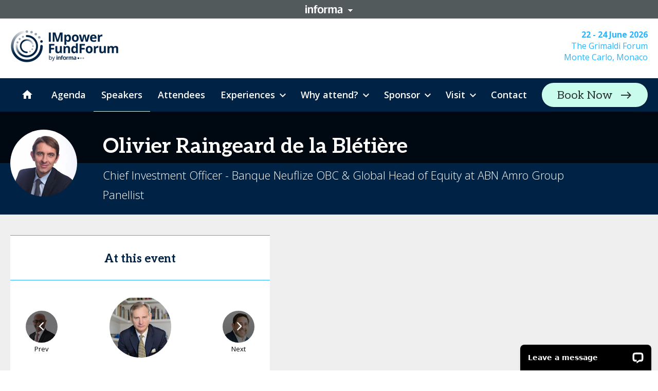

--- FILE ---
content_type: text/css; charset=UTF-8
request_url: https://informaconnect.com/static/css/bundle.3dcb758a.css
body_size: 11772
content:
.Layout_wrapper__Zm733{display:flex;flex-direction:column;min-height:100vh;overflow-x:hidden}.Layout_header__TWf7j{position:relative;z-index:10}@media(max-width:63.99em){.Layout_nav__xrtck{display:none}}.Layout_headerSticky__PmRJm{position:relative;z-index:101}.Layout_navSticky__PSMhq{position:relative;z-index:100}.Layout_body__P5cVm{flex:1 0}.Advertising_wrapper__QMOWr{display:flex;flex-wrap:wrap;gap:20px;justify-content:center;padding:20px 0}.PageError_wrapper__tF95D{padding:65px 0}@media(min-width:48em){.PageError_wrapper__tF95D{padding:85px 0}}.PageError_title__-NXtb{font-family:var(--hub-module-heading-font-family);font-size:32px;font-weight:700;margin-bottom:10px;text-transform:uppercase}@media(min-width:48em){.PageError_title__-NXtb{font-size:36px}}.PageError_text__RXEp4{color:#333;font-size:16px;line-height:24px}@media(min-width:48em){.PageError_text__RXEp4{font-size:18px;line-height:28px}}.PageError_text__RXEp4 ul{list-style:circle;margin:10px 0 0 20px}@media(min-width:48em){.PageError_text__RXEp4 ul{margin:15px 0 0 60px}}.PageError_text__RXEp4 li+li{margin-top:10px}.PageError_text__RXEp4 a{color:var(--color-scheme-accent-main)}.CardButton_wrapper__kyRhG{align-items:center;border-radius:26px;color:var(--hub-product-module-color);cursor:pointer;display:inline-flex;font-family:var(--hub-product-module-card-title-font-family);font-size:12px;font-weight:700;line-height:18px;padding:5px 28px 5px 0;transition:background-color .3s ease}@media(min-width:64em){.CardButton_wrapper__kyRhG{font-size:16px;line-height:24px}}.CardButton_label__NdkAt{position:relative;top:var(--hub-button-text-top-offset);transition:transform .3s ease}.CardButton_iconWrapper__u4RqX{align-items:center;background-color:var(--hub-button-contained-background);border-radius:50%;color:#fff;display:flex;height:18px;justify-content:center;margin-left:6px;transition:transform .3s ease;width:18px}@media(min-width:64em){.CardButton_iconWrapper__u4RqX{height:24px;margin-left:12px;width:24px}}.CardButton_icon__ihoRN{font-size:12px}@media(min-width:64em){.CardButton_icon__ihoRN{font-size:16px}}.hub-product-card--hover .CardButton_wrapper__kyRhG{background-color:var(--hub-button-contained-background);color:var(--hub-product-module-color-hover)}.hub-product-card--hover .CardButton_iconWrapper__u4RqX,.hub-product-card--hover .CardButton_label__NdkAt{transform:translateX(18px)}.CardButton_small__LWZJw{font-size:12px;line-height:14px}.CardButton_small__LWZJw .CardButton_iconWrapper__u4RqX{height:18px;width:18px}.CardButton_small__LWZJw .CardButton_icon__ihoRN{font-size:12px}.CardButton_large__KZ5y2{font-size:12px;line-height:18px}@media(min-width:64em){.CardButton_large__KZ5y2{font-size:18px;line-height:24px}}.Image_wrapper__UbhOT{aspect-ratio:3/2;width:100%}.Image_image__4hz0C{background:50% no-repeat;background-size:cover;border-radius:6px;height:100%;width:100%}@media(min-width:64em){.Image_default__U7IAa{border-radius:0}.Image_list__0jBB6{border-radius:16px}}.SponsorsList_label__OjMqe{color:var(--hub-product-module-secondary-color);font-size:11px;font-weight:600;line-height:16px;margin-bottom:10px;text-transform:uppercase}.SponsorsList_logosWrapper__NSsOa{align-items:center;display:inline-flex;flex-wrap:nowrap;justify-content:space-around;max-width:100%;overflow:hidden}.SponsorsList_logosWrapper__NSsOa img{aspect-ratio:2/1;height:45px;object-fit:contain}.SponsorsList_logosWrapper__NSsOa img:not(:last-child){margin-right:10px}.SponsorsList_left__1u1yP{text-align:left}.SponsorsList_center__5cqOc{text-align:center}.SponsorsList_right__bhIZq{text-align:right}.Title_heading__GR28-{font-family:var(--hub-product-module-card-title-font-family);font-size:16px;font-weight:700;line-height:20px}@media(min-width:64em){.Title_extraSmall__APVDx{font-size:20px;line-height:28px}.Title_small__cqcgy{font-size:28px;line-height:32px}.Title_medium__G1nXa{font-size:30px;line-height:32px}.Title_large__Y2tQB{font-size:34px;line-height:32px}}.Badge_wrapper__Po8pR{border-radius:50px;font-size:12px;font-weight:400;line-height:16px;padding:0 10px}.Badge_text__ag8LG{font-weight:400;padding:0}.Badge_outlined__YW2n4{border:1px solid var(--hub-product-module-secondary-color);color:var(--hub-product-module-secondary-color);font-size:11px;font-weight:600;text-transform:uppercase}@media(min-width:64em){.Badge_outlined__YW2n4{padding:2px 10px}}.hub-product-card--hover .Badge_outlined__YW2n4{border:1px solid var(--hub-product-module-color-hover);color:var(--hub-product-module-color-hover)}.Badge_whiteFilled__21U5U{background-color:#fff;border:1px solid #4497ca;color:var(--hub-product-module-color);font-weight:700}.Badge_accented__bJpoW{background-color:var(--hub-product-module-accent-color);border:1px solid var(--hub-product-module-accent-color);color:#fff;text-transform:uppercase}@media(min-width:64em){.Badge_accented__bJpoW{padding:2px 10px}.Badge_small__yshfg{font-size:14px;line-height:24px}.Badge_medium__5VGeQ{font-size:16px;line-height:24px}.Badge_large__hz8GO{font-size:18px;line-height:24px}}.TopicsList_wrapper__i2-KY{display:flex}.TopicsList_topic__rXAap:not(:first-child){display:none}@media(min-width:64em){.TopicsList_topic__rXAap:not(:first-child){display:block;margin-left:5px}}.CardAnchor_anchor__hgISi{text-decoration:none}.CardAnchor_fullWidth__6m7mB{width:100%}.TextListSpacer_list__XstXx{display:flex;flex-wrap:wrap;list-style:none;margin-right:7px}.TextListSpacer_item__1kzo7:not(:last-child):after{content:"•";padding:0 7px}.Date_wrapper__u7GdV{align-items:center;display:flex;flex-wrap:wrap;justify-content:flex-start}.ProductsCountInfo_wrapper__Cgyu3{color:#333;font-size:16px}@media(min-width:64em){.ProductsCountInfo_wrapper__Cgyu3{font-size:18px}}.NoProductsFound_title__KgjLX{color:var(--hub-product-module-heading-color);font-family:var(--hub-module-heading-font-family);font-size:36px;margin-bottom:10px}.NoProductsFound_text__20meu{color:#333;font-size:16px}.HubModuleWrapper_section__7ckT\+{position:relative}.HubModuleWrapper_wrapper__Lbsmw{font-family:var(--hub-module-text-font-family);padding:var(--hub-module-padding) 0}.HubModuleWrapper_body__Vw1Gm{position:relative;z-index:1}.hub-home-hero-module .HubModuleWrapper_body__Vw1Gm{z-index:2}.HubModuleWrapper_noPadding__MB6jW{padding:0}@media(min-width:64em){.HubModuleWrapper_noPadding__MB6jW{padding:0}}.HubModuleWrapper_brandElements__29tRp{bottom:0;left:0;overflow:hidden;position:absolute;right:0;top:0}.hub-module-dark-theme .HubModuleWrapper_wrapper__Lbsmw{background-color:var(--hub-module-dark-background-color);color:var(--hub-module-dark-color)}.hub-module-light-theme .HubModuleWrapper_wrapper__Lbsmw{background-color:var(--hub-module-light-background-color);color:var(--hub-module-light-color)}.Heading_header__WBfJH{font-family:var(--hub-module-heading-font-family);font-size:24px;line-height:42px}@media(min-width:64em){.Heading_header__WBfJH{font-size:40px;line-height:48px}}.KeywordSearch_wrapper__Io9-Y{display:flex;flex-direction:column;position:relative}.KeywordSearch_inputWrapper__r0bmI{display:flex;position:relative;width:100%}.KeywordSearch_inputWrapper__r0bmI input{-webkit-appearance:none;appearance:none;border:none;border-radius:8px 0 0 8px;color:#000;flex:1 1;font-size:16px;height:46px;margin:0;padding:0 0 0 15px}.KeywordSearch_inputWrapper__r0bmI input:focus{background:#f2f2f2;outline:none}@media(min-width:48em){.KeywordSearch_inputWrapper__r0bmI input{font-size:18px;height:56px;padding:0 0 0 23px}}.KeywordSearch_suggestionsWrapper__cvq5k{left:0;position:absolute;right:0;top:46px;z-index:1}@media(min-width:48em){.KeywordSearch_suggestionsWrapper__cvq5k{top:56px}}.KeywordSearch_button__Wx0ac{align-items:center;background:var(--color-scheme-accent-main);border-radius:0 8px 8px 0;cursor:pointer;display:flex;justify-content:center;-webkit-user-select:none;user-select:none;width:46px}@media(min-width:48em){.KeywordSearch_button__Wx0ac{width:56px}}.KeywordSearch_searchIcon__hj1vU{color:#fff;font-size:28px}.KeywordSearch_clearIcon__MnGFW{bottom:0;color:#0000004d;cursor:pointer;font-size:24px;height:15px;line-height:16px;margin:auto;position:absolute;right:75px;top:0;width:15px}@media(min-width:64em){.KeywordSearch_clearIcon__MnGFW{font-size:28px;right:90px}}.KeywordSearch_bordered__KiFT8 input{border:2px solid #d9d9d9;border-right:0}.KeywordSearch_showSuggestions__T4Hm3 input{border-bottom-left-radius:0}.KeywordSearch_showSuggestions__T4Hm3 .KeywordSearch_button__Wx0ac{border-bottom-right-radius:0}.SearchSuggestions_wrapper__1OQQ4{background-color:#fff;border-radius:0 0 8px 8px;padding:15px 0}.SearchSuggestions_wrapper__1OQQ4 ul{display:flex;flex-direction:column;gap:10px}.SearchSuggestions_wrapper__1OQQ4 ul li{padding:0 15px}@media(min-width:64em){.SearchSuggestions_wrapper__1OQQ4 ul li{padding:0 23px}}.SearchSuggestions_viewAllResults__Axw1j{color:var(--color-scheme-primary-main);display:block;margin-top:20px;padding:0 15px}@media(min-width:64em){.SearchSuggestions_viewAllResults__Axw1j{padding:0 23px}}.SearchSuggestions_normal__S--5n{border:1px solid #d9d9d9;border-top:0}.SearchSuggestions_bordered__bKZx5{border:2px solid #d9d9d9;border-top:0}.AnimatedCallToAction_wrapper__9RTUO{align-items:center;border-radius:15px;color:inherit;display:inline-flex;gap:12px;padding:5px 10px 4px 0;transition:all .2s}.AnimatedCallToAction_label__dTh3J{font-family:var(--hub-module-heading-font-family);font-size:16px;font-weight:700;line-height:24px;position:relative;top:var(--hub-button-text-top-offset)}.AnimatedCallToAction_arrowIcon__kX7\+V{align-items:center;background:var(--color-scheme-accent-main);border-radius:50%;color:#fff;display:flex;height:24px;justify-content:center;width:24px}.AnimatedCallToAction_icon__Wz7wV{font-size:16px}.animated-cta-trigger:hover .AnimatedCallToAction_wrapper__9RTUO{background-color:var(--color-scheme-accent-main);color:#fff;padding-left:20px}.SuggestedItem_wrapper__BExyY{align-items:flex-start;color:#000;display:flex;gap:10px}.SuggestedItem_title__LSjSM{font-size:16px;font-weight:400;line-height:20px}.SuggestedItem_title__LSjSM mark{background-color:initial;color:#52144e;font-style:normal}.SuggestedItem_type__gzJCi{color:#999;font-size:12px;font-weight:700;line-height:23px;white-space:nowrap}.SuggestedItem_icon__KFHLO{font-size:18px;line-height:22px}.SuggestedItem_selected__tBzM-,.SuggestedItem_wrapper__BExyY:hover{cursor:pointer}.SuggestedItem_selected__tBzM- .SuggestedItem_title__LSjSM,.SuggestedItem_wrapper__BExyY:hover .SuggestedItem_title__LSjSM{text-decoration:underline}.Line_line__jP5En{background:var(--hub-module-line-color);height:1px}.Line_lineMargins__VdUYj{margin:16px 0 22px}@media(min-width:64em){.Line_lineMargins__VdUYj{margin:24px 0 30px}}.Paragraph_text__Syfz-{font-family:var(--hub-module-text-font-family);font-size:16px;line-height:24px}@media(min-width:64em){.Paragraph_text__Syfz-{font-size:18px}.Paragraph_text__Syfz- p{line-height:28px}}.Paragraph_text__Syfz- .formatted-text li{line-height:1.4;margin:10px 0}.Paragraph_small__Ono8s{font-size:16px;line-height:24px}.Paragraph_medium__qENEE{font-size:18px;line-height:28px}.Paragraph_large__lrFCs{font-size:20px;line-height:32px}.CallToActionGroup_wrapper__qBaZy{display:flex;flex-direction:column;gap:18px}@media(min-width:48em){.CallToActionGroup_wrapper__qBaZy{flex-direction:row;gap:20px}}.Button_button__Pdtlp{align-items:center;border-radius:40px;display:flex;font-family:var(--hub-button-font-family);font-size:14px;font-weight:400;justify-content:center;min-height:40px;padding:0 30px;text-decoration:none;transition:background .4s,border .4s}@media(min-width:48em){.Button_button__Pdtlp{display:inline-flex}}.Button_button__Pdtlp:hover .Button_arrowIcon__NDK9I{transform:translateX(10px)}.Button_label__uj9JX{position:relative;top:var(--hub-button-text-top-offset)}.Button_startIcon__JZepY{margin-right:10px}.Button_endIcon__d\+ZFq{margin-left:15px}.Button_arrowIcon__NDK9I{margin-left:15px;transition:transform .4s}@media(min-width:48em){.Button_fullWidth__y735B{display:flex;width:100%}}@media(min-width:64em){.Button_small__QLuND{border-radius:var(--hub-button-small-border-radius);font-size:var(--hub-button-small-font-size);font-weight:var(--hub-button-small-font-weight);min-height:var(--hub-button-small-min-height);padding:var(--hub-button-small-padding)}.Button_medium__JN8ss{border-radius:var(--hub-button-medium-border-radius);font-size:var(--hub-button-medium-font-size);font-weight:var(--hub-button-medium-font-weight);min-height:var(--hub-button-medium-min-height);padding:var(--hub-button-medium-padding)}.Button_large__Cw6A\+{border-radius:var(--hub-button-large-border-radius);font-size:var(--hub-button-large-font-size);font-weight:var(--hub-button-large-font-weight);min-height:var(--hub-button-large-min-height);padding:var(--hub-button-large-padding)}}.Button_contained__-Zat1{background:var(--hub-button-contained-background);color:var(--hub-button-contained-color)}.Button_contained__-Zat1:hover{background:var(--hub-button-contained-background-hover);color:var(--hub-button-contained-color-hover)}.Button_outlined__c17AT{background:var(--hub-button-outlined-background);border:var(--hub-button-outlined-border);color:var(--hub-button-outlined-color)}.Button_outlined__c17AT:hover{background:var(--hub-button-outlined-background-hover);border:var(--hub-button-outlined-border-hover);color:var(--hub-button-outlined-color-hover)}.Button_text__RA0\+Z{color:inherit}.Button_primary__aTHjG{color:var(--color-scheme-primary-main)}.Button_secondary__V3Sqj{color:var(--color-scheme-secondary-main)}.Button_white__kmg2u{color:#fff}.Button_dark__q4ook{color:#000}.CallToAction_left__nJ8r4{text-align:left}.CallToAction_center__jJLwo{text-align:center}.CallToAction_right__1j-q\+{text-align:right}.ModuleHeader_heading__cnSXg+.ModuleHeader_paragraph__VFKn0{margin-top:20px}.ModuleHeader_ctaButton__cuWKO{margin-top:16px}@media(min-width:64em){.ModuleHeader_ctaButton__cuWKO{margin-top:34px}}.hub-module-dark-theme .ModuleHeader_line__dr3RL{background:var(--hub-module-dark-line-color)}.hub-module-light-theme .ModuleHeader_line__dr3RL{background:var(--hub-module-light-line-color)}.TextWithCount_wrapper__ZGL\+7{align-items:center;display:flex;font-size:14px;justify-content:center}@media(min-width:64em){.TextWithCount_wrapper__ZGL\+7{font-size:18px}}.TextWithCount_count__1MHOh{align-items:center;border:1px solid #fff;border-radius:26px;display:flex;justify-content:center;margin-left:15px;min-height:28px;padding:var(--hub-button-text-top-offset) 12px 0}.TopicCard_wrapper__j2cG5{background-color:var(--hub-industry-home-topic-card-background-color);border-radius:16px;color:var(--hub-industry-home-topic-card-text-color);display:block;height:calc(100% - 20px);margin-top:15px;overflow:hidden;position:relative;text-decoration:none}@media(min-width:64em){.TopicCard_wrapper__j2cG5{margin-top:20px}}.TopicCard_content__R6dta{display:flex;flex:1 0;flex-direction:column;gap:20px;height:100%;justify-content:space-between;padding:25px 20px}.TopicCard_link__HDEw2{display:block;height:calc(100% - 40px);overflow:hidden;position:relative;text-decoration:none}.TopicCard_tagsList__jdTh-{display:flex;flex-wrap:wrap;gap:10px}.TopicCard_title__cJaz4{font-family:var(--hub-industry-home-topic-card-heading-font-family);font-size:16px;font-weight:700;line-height:22px}@media(min-width:48em){.TopicCard_title__cJaz4{font-size:28px;line-height:28px}}.TopicCard_description__BDF\+H{color:var(--hub-industry-home-topic-card-description-color);flex-grow:1;font-size:14px;line-height:22px}@media(min-width:48em){.TopicCard_description__BDF\+H{font-size:16px}}.TopicCard_brandsWrapper__CHB6n{align-items:center;display:flex;flex-direction:row;flex-grow:1}.TopicCard_brandsTitle__jhdUY{color:var(--hub-industry-home-topic-card-brands-title-color);display:none;font-size:10px;letter-spacing:.2px;line-height:16px;min-width:105px;text-transform:uppercase}@media(min-width:64em){.TopicCard_brandsTitle__jhdUY{display:inline-block}}.TopicCard_brandsList__3HGNR span+span{margin-left:10px}@media(min-width:64em){.TopicCard_brandsList__3HGNR{flex-grow:1}}.TopicCard_brandsItem__YnyIl{display:inline-block;padding-bottom:4px}@media(min-width:64em){.TopicCard_brandsItem__YnyIl{margin-left:10px}}.TopicCard_brandsItem__YnyIl img{max-height:32px;vertical-align:middle}.TopicCard_ctaWrapper__UM1P4{width:180px}.VideoCard_bold__er3FW{font-weight:600}.VideoCard_description__hENux{font-weight:400;line-height:19px}.VideoCard_badge__6AQXB{background-color:var(--hub-button-contained-background);border-radius:20px;color:#fff;display:inline-flex;padding:6px}.VideoCard_badge__6AQXB svg{margin-right:2px}.VideoModal_wrapper__SaYK-{align-items:center;display:flex;justify-content:center;left:50%;position:absolute;top:50%;transform:translate(-50%,-50%);width:100%}@media(min-width:56.25em){.VideoModal_wrapper__SaYK-{width:900px}}@media screen and (orientation:landscape)and (max-width:900px){.VideoModal_wrapper__SaYK-{width:calc(100vh + 100px)}}.VideoModal_innerWrapper__RItb9{overflow:hidden;position:relative;width:100%}.VideoModal_header__ABveH{background:#000;display:flex;justify-content:flex-end}.VideoModal_container__S8F0W{position:relative}.VideoModal_button__atk-6{font-size:16px}.VideoModal_icon__5zKXl{margin:0 2px 2px 0}.VideoPlayer_wrapper__ZC2G5:before{content:"";display:block;padding-top:56.25%}.VideoPlayer_wrapper__ZC2G5 .VideoPlayer_wistia_embed__pVtog,.VideoPlayer_wrapper__ZC2G5 iframe{background:#000;height:100%;left:0;position:absolute;top:0;width:100%;z-index:2}.VideoPlayer_wrapper__ZC2G5 iframe>body{background:#000}.AggregatedProductSearchPage_count__4zANE{color:inherit;display:none}@media(min-width:64em){.AggregatedProductSearchPage_count__4zANE{display:inline}}.AggregatedProductSearchPage_leftToolbarWrapper__KfaD7{align-items:flex-start;display:flex;flex-direction:column}@media(min-width:64em){.AggregatedProductSearchPage_leftToolbarWrapper__KfaD7{flex-direction:row}}.AggregatedProductSearchPage_resetButton__Q7EDd{margin-left:10px}.AggregatedProductSearchPage_resetAllButton__JeY1u{margin:5px 0 0}@media(min-width:64em){.AggregatedProductSearchPage_resetAllButton__JeY1u{margin:0 0 0 10px}}@media(max-width:63.99em){.AggregatedProductSearchPage_removeTopPaddingOnMobile__1ZxTl{padding-top:0}}.Input_wrapper__LhkEv{align-items:center;cursor:pointer;display:flex;gap:10px;justify-content:space-between;position:relative}.Input_disabled__qWN2K{opacity:.5;pointer-events:none}.Input_input__8MAWS{position:absolute}.Input_input__8MAWS input{-moz-appearance:initial}.Input_input__8MAWS input:not(:disabled){cursor:pointer}.Input_input__8MAWS input:before{background-color:#fff;content:"";height:12px;left:4px;position:absolute;top:5px;transform:scale(0);transition:transform .4s cubic-bezier(.45,1.8,.5,.75);width:12px;z-index:1}.Input_input__8MAWS input:after{background:#fff;border:2px solid var(--color-scheme-primary-main);content:"";height:20px;left:0;position:absolute;top:1px;width:20px}.Input_input__8MAWS input:checked:before{background-color:var(--color-scheme-primary-main);transform:scale(1)}.Input_input__8MAWS input[type=checkbox]:before{border-radius:2px}.Input_input__8MAWS input[type=checkbox]:after{border-radius:5px}.Input_input__8MAWS input[type=radio]:before{border-radius:6px}.Input_input__8MAWS input[type=radio]:after{border-radius:10px}.Input_label__BxvMU{display:block;font-size:16px;line-height:22px;padding-left:35px}.Input_count__7mSA6{font-size:16px;position:relative;top:1px}.ToggleFilterButton_button__PcZRm{align-items:center;background:var(--hub-button-contained-background);border:none;color:var(--hub-button-contained-color);display:flex;font-family:var(--hub-button-font-family);font-size:14px;font-weight:700;line-height:19px;min-height:40px;padding:0 20px;width:100%}@media(min-width:64em){.ToggleFilterButton_button__PcZRm{font-size:16px;min-height:50px;padding:0 40px}}.ToggleFilterButton_default__TIm9V{border-radius:4px}.ToggleFilterButton_rounded__bbLEE{border-radius:66px}.ToggleFilterButton_label__zgTT1{position:relative;top:var(--hub-button-text-top-offset)}.ToggleFilterButton_icon__1Yq3b{margin-right:12px}.ToggleFilterButton_left__f41OL{justify-content:flex-start}.ToggleFilterButton_center__32Ckn{justify-content:center}.ToggleFilterButton_right__zGIj6{justify-content:flex-end}.ResetFilterButton_button__NMfXu{align-items:center;color:var(--hub-product-module-color);cursor:pointer;display:inline-flex;justify-content:center}.ResetFilterButton_normal__9adQC{font-size:16px;line-height:18px}.ResetFilterButton_medium__aHFWD{font-size:18px;line-height:22px}.ResetFilterButton_disabled__ExIW6{color:#b5b8c8}.ResetFilterButton_icon__zVA0D{margin-left:5px}.ResetFilterButton_text__P3gWv{text-decoration:underline}.ShowMoreToggle_wrapper__RKrNr{cursor:pointer;text-decoration:underline}.FilterFacetGroup_wrapper__ceixJ{color:var(--hub-product-module-color);margin-bottom:25px}@media(min-width:64em){.FilterFacetGroup_wrapper__ceixJ{margin-bottom:40px}}.FilterFacetGroup_header__SupSO{align-items:center;cursor:pointer;display:flex;justify-content:space-between;margin-bottom:15px}@media(min-width:48em){.FilterFacetGroup_header__SupSO{align-items:flex-end}}@media(min-width:64em){.FilterFacetGroup_header__SupSO{margin-bottom:20px}}@media(min-width:75em){.FilterFacetGroup_header__SupSO{align-items:center}}.FilterFacetGroup_heading__6IE25{font-family:var(--hub-module-heading-font-family);font-size:18px;font-weight:700;line-height:24px;padding-bottom:5px}@media(min-width:64em){.FilterFacetGroup_heading__6IE25{font-size:24px}}.FilterFacetGroup_toolBar__i2xkt{align-items:center;display:flex;justify-content:center}.FilterFacetGroup_resetButton__onrBR{margin-right:10px}@media(min-width:64em){.FilterFacetGroup_resetButton__onrBR{margin-right:0}}.FilterFacetGroup_collapseToggleIcon__0tDQY{font-size:24px;position:relative;right:-5px;top:2px}@media(min-width:64em){.FilterFacetGroup_collapseToggleIcon__0tDQY{font-size:30px;right:-7px}}.FilterFacetGroup_list__BmZ9f{display:flex;flex-direction:column;gap:15px}.FilterFacetGroup_footer__tck4H{align-items:center;display:flex;justify-content:space-between;margin-top:15px}.FilterFacetGroup_showMoreToggle__7KsP9{text-decoration:underline}.Select_select__kocMb{border:none;border-bottom:1px solid var(--hub-product-module-border-color);cursor:pointer;outline:none;padding:0 5px}.SortProductsFilter_wrapper__kRpbE{color:#333;display:flex;font-size:16px;font-weight:400;line-height:34px}@media(min-width:64em){.SortProductsFilter_wrapper__kRpbE{font-size:18px}}.SortProductsFilter_label__\+pz1g{border-bottom:1px solid var(--hub-product-module-border-color);font-weight:600}.ProductFilter_headingWrapper__cnkW4{align-items:center;display:flex;justify-content:space-between;margin:8px 0 15px}@media(min-width:48em){.ProductFilter_headingWrapper__cnkW4{align-items:flex-end}}@media(min-width:64em){.ProductFilter_headingWrapper__cnkW4{margin-bottom:25px}}@media(min-width:75em){.ProductFilter_headingWrapper__cnkW4{align-items:center}}.ProductFilter_heading__26fbo{color:var(--hub-product-module-heading-color);font-family:var(--hub-module-heading-font-family);font-size:24px;font-weight:400}@media(min-width:64em){.ProductFilter_heading__26fbo{font-size:28px;font-weight:700}}.ProductFilter_resetFilter__ggkdz{position:relative;top:1px}.ProductFilter_filterToggleWrapper__2ApvQ{margin-bottom:20px}.Loader_loader__3Z5sE{animation:Loader_rotation__2HSce 2s linear infinite;display:inline-block;height:60px;margin-right:-30px;margin-top:-30px;position:absolute;right:50%;top:50%;width:60px}@keyframes Loader_rotation__2HSce{0%{transform:rotate(0deg)}to{transform:rotate(359deg)}}@media(min-width:64em){.ProductModule_filterWrapper__z-Fcy{padding-right:40px}}.ProductModule_headingWrapper__zhJN\+{margin-bottom:20px}@media(min-width:64em){.ProductModule_headingWrapper__zhJN\+{align-items:center;display:flex;justify-content:space-between;margin-bottom:30px}}.ProductModule_leftHeading__mKGdI{flex:1 1;margin-bottom:20px}@media(min-width:64em){.ProductModule_leftHeading__mKGdI{margin-bottom:0;padding-right:24px}}.ProductModule_rightHeading__wIq5L{display:flex;flex-wrap:nowrap}.ProductModule_topFilterWrapper__jRgV1{align-items:center;display:flex;flex-wrap:wrap;gap:20px;justify-content:center}.ProductModule_topFilter__tTooZ{flex:1 1 auto}@media(min-width:48em){.ProductModule_topFilter__tTooZ{min-width:255px}}.ProductModule_showMoreButton__S3D8B{flex:1 1 auto}@media(min-width:48em){.ProductModule_showMoreButton__S3D8B{flex:0 1 auto}}.ProductModule_bottomShowMoreButton__BhVOu{display:flex;justify-content:center;margin-top:20px}.ProductModule_brandLogo__rqM\+L{margin-top:20px}.ProductModule_keywordSearchWrapper__ouiuk{margin-bottom:20px}@media(min-width:64em){.ProductModule_keywordSearchWrapper__ouiuk{margin-bottom:30px}}.ProductModule_keywordSearchToolbar__qQesd{align-items:center;display:flex;justify-content:space-between;margin-top:15px}@media(min-width:64em){.ProductModule_keywordSearchToolbar__qQesd{margin-top:25px}}.ProductModule_body__KpqSD{position:relative}.ProductModuleHeading_wrapper__6FWD1{color:var(--hub-product-module-heading-color)}@media(min-width:64em){.ProductModuleHeading_wrapper__6FWD1{display:flex;flex-direction:column}}.ProductModuleHeading_heading__TbsA9{font-family:var(--hub-module-heading-font-family);font-size:24px;font-weight:400}@media(min-width:64em){.ProductModuleHeading_heading__TbsA9{font-size:36px;font-weight:700}}.ProductModuleHeading_text__oc-Yg{font-size:18px;position:relative;top:8px}.ProductsGrid_productWrapper__NLc6r{height:100%;padding-bottom:15px}@media(min-width:64em){.ProductsGrid_inlineProductsWrapper__yEFCl,.ProductsGrid_productWrapper__NLc6r{padding-bottom:20px}.ProductsGrid_inlineProductsList__SGTQW{border:1px solid var(--hub-product-module-color);border-radius:12px;overflow:hidden}}.ProductsGrid_inlineProduct__8fBQL:not(:last-child){border-bottom:1px solid var(--hub-product-module-border-color)}@media(min-width:64em){.ProductsGrid_inlineProduct__8fBQL:not(:last-child){border-color:var(--hub-product-module-color)}}.ProductsGrid_featuredProductWrapper__LWN37:after{border-bottom:1px solid var(--hub-product-module-border-color);content:"";display:block}@media(min-width:64em){.ProductsGrid_featuredProductWrapper__LWN37:after{border-bottom-width:2px;margin-left:10px;margin-right:10px;width:calc(100% - 20px)}.ProductsGrid_featuredProductWrapper__LWN37:hover:after{border-bottom-color:#0000}}.ProductsGrid_gutter__f99HV{padding-bottom:15px}@media(min-width:64em){.ProductsGrid_gutter__f99HV{padding-bottom:20px}}.ProductsPreviewGrid_wrapper__sQU8B{margin-bottom:40px}.ProductsPreviewGrid_headingWrapper__bU1tV{align-items:center;color:var(--hub-product-module-color);display:flex;justify-content:flex-start;margin-bottom:20px}.ProductsPreviewGrid_heading__fdqhD{font-family:var(--hub-module-heading-font-family);font-size:28px;font-weight:700;position:relative;top:-1px}.ProductsPreviewGrid_subHeading__tWNQh{margin-left:20px}.ProductsPreviewGrid_button__CVzCG{margin-top:20px}.ProductsPreviewList_productWrapper__bvZW8{height:100%;padding-bottom:15px}@media(min-width:64em){.ProductsPreviewList_productWrapper__bvZW8{padding-bottom:20px}}.ProductsList_list__3BMYX{display:flex;flex-direction:column;gap:10px}@media(min-width:64em){.ProductsList_list__3BMYX{gap:0}}.ProductsList_listItem__aqQRf:after{border-bottom:1px solid var(--hub-product-module-border-color);content:"";display:block;position:relative}@media(min-width:64em){.ProductsList_listItem__aqQRf:after{border-bottom-width:2px;margin:0 20px}.ProductsList_listItem__aqQRf:hover:after{border-bottom-color:#0000}}.ProductsList_loader__ZK-9l{height:120px;position:relative}.CardWrapper_cardWrapper__5gIJ2{color:var(--hub-product-module-color);font-family:var(--hub-module-text-font-family)}.hub-product-card--hover{background-color:var(--hub-product-module-card-background-color);color:var(--hub-product-module-color-hover)}.ImageBadge_wrapper__Q1fIM{display:none}@media(min-width:64em){.ImageBadge_wrapper__Q1fIM{display:block;position:absolute}}.ImageBadge_topLeft__nRzJF{left:10px;top:15px}.ImageBadge_topRight__n2gfg{right:10px;top:15px}.ImageBadge_bottomRight__ZqlA1{bottom:15px;right:10px}.ImageBadge_bottomLeft__GLBBn{bottom:15px;left:10px}.ProductCard_wrapper__Kwyb5{border-bottom:1px solid var(--hub-product-module-border-color);height:100%;overflow:hidden;padding:10px}@media(min-width:64em){.ProductCard_wrapper__Kwyb5{border:1px solid var(--hub-product-module-color);border-radius:12px;display:flex;flex-direction:column;justify-content:space-between;padding:0}.ProductCard_wrapper__Kwyb5:hover .ProductCard_largeLogo__u6HId,.ProductCard_wrapper__Kwyb5:hover .ProductCard_sponsors__tON5h{display:none}.ProductCard_wrapper__Kwyb5:hover .ProductCard_description__u2gHu{display:block}}.ProductCard_image__TvEL2{position:relative}@media(min-width:64em){.ProductCard_body__Rqo8m{padding:25px 20px 15px}}.ProductCard_topics__Q0wtR{display:flex}.ProductCard_topics__Q0wtR+.ProductCard_title__ExM7A{margin-top:10px}@media(min-width:64em){.ProductCard_topics__Q0wtR+.ProductCard_title__ExM7A{margin-top:25px}}.ProductCard_mobileOnlyAttendanceType__3rGh4{display:block;margin-top:5px}@media(min-width:64em){.ProductCard_mobileOnlyAttendanceType__3rGh4{display:none}}.ProductCard_fixedHeight__WFnNa{display:none}@media(min-width:64em){.ProductCard_fixedHeight__WFnNa{-webkit-box-orient:vertical;-webkit-line-clamp:4;display:-webkit-box;margin-top:20px;min-height:80px;overflow:hidden;text-overflow:ellipsis;white-space:pre-wrap}}.ProductCard_details__gTcMJ{margin-top:10px}@media(min-width:64em){.ProductCard_details__gTcMJ{margin-top:15px}}.ProductCard_sponsors__tON5h{display:none}@media(min-width:64em){.ProductCard_sponsors__tON5h{display:block}}.ProductCard_largeLogo__u6HId img{max-width:100%}.ProductCard_description__u2gHu,.ProductCard_footer__CyKqr{display:none}@media(min-width:64em){.ProductCard_footer__CyKqr{display:block;padding:0 20px 20px}}.ProductCard_leftFooter__VGE8K{display:flex;justify-content:flex-start}.ProductCard_rightFooter__5\+0Rf{display:flex;justify-content:flex-end}.ProductBlogCard_wrapper__ila3y{border-bottom:1px solid #2933681c;color:#293368;font-family:Open Sans,sans-serif;height:100%;padding-bottom:20px}@media(min-width:64em){.ProductBlogCard_wrapper__ila3y{padding-top:20px}}.ProductBlogCard_title__mIug0,.ProductBlogCard_topics__3n2Ct{margin-top:15px}@media(min-width:64em){.ProductBlogCard_title__mIug0,.ProductBlogCard_topics__3n2Ct{margin-top:20px}}@media(min-width:48em){.ProductBlogCard_topicsListVariant__9xGAD{margin-top:0}}.ProductBlogCard_fixedHeight__n3mDM{-webkit-box-orient:vertical;-webkit-line-clamp:4;display:-webkit-box;margin-top:5px;overflow:hidden;text-overflow:ellipsis;white-space:pre-wrap}@media(min-width:64em){.ProductBlogCard_fixedHeightListVariant__FhrPM{-webkit-line-clamp:2}}.ProductListCard_wrapper__kWrRy{border-radius:16px;height:100%;padding:10px}@media(min-width:64em){.ProductListCard_wrapper__kWrRy{padding:20px 15px}.ProductListCard_wrapper__kWrRy:hover .ProductListCard_sponsors__VFBIK{display:none}.ProductListCard_wrapper__kWrRy:hover .ProductListCard_description__Kivhy{display:block}}.ProductListCard_image__YoqMY{position:relative}.ProductListCard_contentWrapper__IJ2W3{display:flex;flex-direction:column;height:100%;justify-content:space-between}.ProductListCard_leftHeader__k5moE,.ProductListCard_rightHeader__8ISrR{display:flex;margin-bottom:10px}@media(min-width:64em){.ProductListCard_leftHeader__k5moE,.ProductListCard_rightHeader__8ISrR{margin-bottom:20px}}.ProductListCard_leftHeader__k5moE{justify-content:flex-start}.ProductListCard_rightHeader__8ISrR{justify-content:flex-end}.ProductListCard_details__S5lYh{display:flex;flex-direction:row;flex-wrap:wrap;margin-top:10px}.ProductListCard_date__Y3Shq,.ProductListCard_deliveryTypes__k6EdM,.ProductListCard_language__gH01g,.ProductListCard_location__egNaQ{margin-right:5px}@media(min-width:64em){.ProductListCard_date__Y3Shq,.ProductListCard_deliveryTypes__k6EdM,.ProductListCard_language__gH01g,.ProductListCard_location__egNaQ{margin-right:15px}}.ProductListCard_desktopOnly__awsG4{display:none}@media(min-width:64em){.ProductListCard_desktopOnly__awsG4{display:block}}.ProductListCard_mobileOnly__8hm7R{display:block}@media(min-width:64em){.ProductListCard_mobileOnly__8hm7R{display:none}}.ProductListCard_footer__YMo2a{align-items:flex-end;display:flex;justify-content:space-between;margin-top:10px;position:relative}.ProductListCard_bigFooter__wel4O{height:90px}.ProductListCard_smallFooter__rkoN-{height:40px}.ProductListCard_descriptionWrapper__UXqni{display:none}@media(min-width:64em){.ProductListCard_descriptionWrapper__UXqni{-webkit-box-orient:vertical;-webkit-line-clamp:2;display:-webkit-box;min-height:40px;overflow:hidden;position:absolute;text-overflow:ellipsis;top:0;white-space:pre-wrap}}.ProductListCard_description__Kivhy{display:none}.ProductListCard_showMoreBadge__tcimF{margin-top:5px}@media(min-width:64em){.ProductListCard_showMoreBadge__tcimF{margin-top:20px}}.ProductListCard_sponsors__VFBIK{display:none}@media(min-width:64em){.ProductListCard_sponsors__VFBIK{display:block}}.ProductInlineCard_wrapper__O7tcP{padding:10px 5px}@media(min-width:64em){.ProductInlineCard_wrapper__O7tcP{padding:10px 10px 10px 25px}}.ProductInlineCard_header__VpL2q{margin-bottom:5px}.ProductInlineCard_leftHeader__9a-eG{display:flex;justify-content:flex-start}.ProductInlineCard_rightHeader__-eC2Z{display:flex;justify-content:flex-end}.SmallFeaturedProductCard_wrapper__MTiGc{color:var(--hub-product-module-color);display:flex;font-family:var(--hub-module-text-font-family);gap:10px;padding-bottom:10px}.SmallFeaturedProductCard_date__6kqfO,.SmallFeaturedProductCard_deliveryTypes__ZOn5X{margin-top:5px}.SmallFeaturedProductCard_image__1BHeP{flex:1.2 1}.SmallFeaturedProductCard_body__\+AzE2{display:flex;flex:2 1;flex-direction:column;justify-content:space-between}.SmallFeaturedProductCard_topics__W1h49{display:flex;margin-bottom:10px}.SmallFeaturedProductCard_showMoreBadge__ue-cJ{margin-top:5px}.SiteCard_bold__4y-c-{font-weight:600}.SiteCard_description__mwkQT{font-weight:400;line-height:19px}.ArticleCard_inlineTopic__B6Vpr{color:var(--hub-product-module-color);font-weight:400}@media(min-width:64em){.ArticleCard_inlineTopic__B6Vpr{color:#82869c;font-weight:700}}.ArticleCard_inlineTitle__S\+vAX{font-family:var(--hub-product-module-card-title-font-family)}@media(min-width:64em){.hub-product-card--hover .ArticleCard_inlineTopic__B6Vpr{color:var(--hub-product-module-color-hover)}}@media(max-width:63.99em){.AggregatedProductPage_removeTopPaddingOnMobile__tBd5u{padding-top:0}}.NotFound_body__2pHdQ{display:flex}.SearchProposition_wrapper__yKKio{background-color:var(--hub-search-proposition-background-color);padding:50px 0}.SearchProposition_title__f00\+g{font-family:var(--hub-search-proposition-title-font-family);font-size:32px;line-height:38px}.SearchProposition_subTitle__fcL1S{color:var(--hub-search-proposition-subtitle-color);font-size:22px;margin-top:10px}.SearchProposition_searchWrapper__DHsKj{margin-top:20px;max-width:700px}.PageNotFound_body__TJfXb,.PageNotFound_wrapper__fsbFn{display:flex;flex:1 1;flex-direction:column}.PageNotFound_body__TJfXb{align-items:center;color:var(--color-scheme-primary-main);font-family:var(--hub-module-text-font-family);justify-content:center;line-height:1;padding:65px 20px;text-align:center}@media(min-width:48em){.PageNotFound_body__TJfXb{padding:85px 0}}.PageNotFound_title__KBmUT{font-family:var(--hub-module-heading-font-family);font-size:80px;font-weight:700;margin-bottom:15px}.PageNotFound_subtitle__0WTj2{font-size:32px;margin-bottom:25px}.PageNotFound_text__Hy32A{color:#333;font-size:18px;line-height:24px}.IndustryHomeHero_wrapper__npGSj{background-color:var(--hub-industry-home-hero-background-color);background-position:50%;background-repeat:no-repeat;background-size:cover;display:flex;flex-direction:column;justify-content:center;padding:40px 0 90px;position:relative}@media(min-width:64em){.IndustryHomeHero_wrapper__npGSj{min-height:400px;padding:85px 0 170px}}.IndustryHomeHero_wrapper__npGSj:before{background-color:#0006;bottom:0;content:"";left:0;position:absolute;right:0;top:0}.IndustryHomeHero_quote__PVqE6{border-left:1px solid var(--hub-industry-home-hero-quote-border-color);color:var(--hub-industry-home-hero-quote-color);font-family:var(--hub-industry-home-hero-quote-font-family);font-size:16px;padding:10px 0 10px 40px;position:relative;z-index:1}@media(min-width:48em){.IndustryHomeHero_quote__PVqE6{font-size:20px;line-height:30px}}.IndustryHomeModule_header__N9Dp4{padding:50px 0 30px;text-align:center;width:100%}@media(min-width:64em){.IndustryHomeModule_header__N9Dp4{padding:85px 0 70px}}.IndustryHomeModule_withJigsawHeader__\+Wily{margin-top:-50px;padding:0 0 30px}@media(min-width:64em){.IndustryHomeModule_withJigsawHeader__\+Wily{margin-top:-85px;padding:0 0 70px}}.IndustryHomeModule_industryJigsaw__0lata{background-color:#fff;border-radius:60px 60px 0 0;height:50px;position:relative;top:-100%;width:100%}@media(min-width:64em){.IndustryHomeModule_industryJigsaw__0lata{border-radius:80px 80px 0 0;height:85px}}.IndustryHomeModule_title__UIxff{color:var(--hub-industry-home-module-color);font-family:var(--hub-industry-home-module-font-family);font-size:24px;line-height:40px}@media(min-width:48em){.IndustryHomeModule_title__UIxff{font-size:40px;line-height:48px}}.IndustryHomeModule_text__zHUOt{color:var(--hub-industry-home-module-color);font-family:var(--hub-industry-home-module-font-family);font-size:18px;font-weight:300;line-height:24px;margin-top:12px}@media(min-width:48em){.IndustryHomeModule_text__zHUOt{font-size:22px;line-height:32px}.IndustryHomeModule_featuredCard__7XgKG{height:100%;margin-top:0}}.IndustryHome_industryHomeWrapper__iKo0L{padding-bottom:50px}.Login_body__vL-xD{display:flex}.PublicPageLayout_wrapper__uq9cH{background-color:#efefef;flex:1 1;font-family:var(--hub-authentication-input-font-family);padding:60px 0}.Paper_wrapper__UfJqS{background-color:#fff;border:1px solid #ccc;border-radius:4px;padding:20px}@media(min-width:48em){.Paper_wrapper__UfJqS{padding:40px}}.Paper_header__TGHxi{align-items:center;display:flex;gap:20px}.Paper_anchor__Y1heM{margin-bottom:25px;text-decoration:none}.Paper_heading__Q6U8A{color:var(--hub-authentication-heading-color);font-family:var(--hub-authentication-heading-font-family);font-size:32px;line-height:42px;margin-bottom:25px}.Paper_text__sOJJ8{color:#333;font-size:16px;margin-bottom:35px}.Paper_text__sOJJ8 a{color:inherit;color:var(--color-scheme-accent-main,inherit);text-decoration:underline}.RoundIcon_wrapper__wkD5H{align-items:center;border:1px solid #ccc;border-radius:50%;color:var(--color-scheme-accent-main);display:flex;height:40px;justify-content:center;transition:.2s;width:40px}.RoundIcon_wrapper__wkD5H:hover{background-color:var(--color-scheme-accent-main);color:#fff}.RoundIcon_icon__aC3KI{font-size:20px}.LoginForm_forgottenPasswordAnchor__6CL\+F{display:block;margin-top:10px}.LoginForm_errorHelperText__Tx2cw{margin-top:20px}.LoginForm_submitButton__50on5{margin-top:30px}.TextField_wrapper__gHcmu input,.TextField_wrapper__gHcmu select{border:1px solid #dee0e5;border-radius:4px;color:#333;font-size:16px;height:45px;padding:0 12px;width:100%}.TextField_labelWrapper__v0Nx2{align-items:center;display:flex;justify-content:space-between}.TextField_label__wokDg{color:#333;font-size:16px;line-height:24px;margin-bottom:8px}.TextField_helperText__-7rER{font-size:12px;margin-top:3px}.TextField_error__ekYyV input,.TextField_error__ekYyV select{border-color:var(--hub-authentication-error-color)}.TextField_error__ekYyV .TextField_helperText__-7rER{color:var(--hub-authentication-error-color)}.HelperText_wrapper__4viOO{font-size:16px}.HelperText_normal__MaBRO{color:#333}.HelperText_normal__MaBRO a{color:var(--hub-button-contained-background)}.HelperText_danger__atwhL{color:var(--hub-authentication-error-color)}.InputControl_wrapper__R4RjS+.InputControl_wrapper__R4RjS{margin-top:20px}@media(max-width:47.99em){.InputControl_wrapper__R4RjS [class^=col-]+[class^=col-]{margin-top:20px}}.Anchor_anchor__T482t{color:var(--color-scheme-accent-main);font-size:14px;font-weight:600;line-height:16px;text-decoration:none}.Anchor_anchor__T482t:hover{text-decoration:underline}.Button_button__aw-fo{align-items:center;border:0;border-radius:20px;box-shadow:0 1px 3px 0 #0003;display:inline-flex;font-family:var(--hub-button-font-family);font-size:18px;font-weight:700;height:40px;justify-content:center;min-width:150px;padding:0 30px;transition:all .2s}.Button_button__aw-fo:disabled{background-color:#f1f2f4;border:1px solid #0003;box-shadow:none;color:#999}.Button_label__mlyFS{position:relative;top:var(--hub-button-text-top-offset)}.Button_accent__ua-w9{background:var(--hub-button-contained-background);color:var(--hub-button-contained-color)}.Button_accent__ua-w9:not(:disabled):hover{background:var(--hub-button-contained-background-hover);color:var(--hub-button-contained-color-hover)}.Button_success__hhtxM{background:var(--hub-authentication-success-color);color:#fff}.Button_success__hhtxM:not(:disabled):hover{background:var(--hub-authentication-success-color-hover)}.Button_grey__dikIf{background-color:#f1f2f4;border:1px solid #0003;color:#333}.Button_grey__dikIf:not(:disabled):hover{background-color:#d4d7de}.ForgottenPassword_body__iDCHi{display:flex}.ForgottenPasswordForm_backToLoginAnchor__eI\+VX{display:block;margin-top:10px}.ForgottenPasswordForm_errorHelperText__SkR3p{margin-top:20px}.ForgottenPasswordForm_submitButton__WvfRU{margin-top:30px}.ForgottenPasswordSent_body__JONDF,.Register_body__5yMR2{display:flex}.RegisterForm_strengthBar__QmfsF{margin-top:10px}.RegisterForm_errorHelperText__ay50j,.RegisterForm_termsText__m8OGT{margin-top:20px}.RegisterForm_submitButton__p8naH{margin-top:30px}.SelectField_wrapper__DylHM input,.SelectField_wrapper__DylHM select{border:1px solid #dee0e5;border-radius:4px;color:#333;font-size:16px;height:45px;padding:0 12px;width:100%}.SelectField_labelWrapper__wFbjS{align-items:center;display:flex;justify-content:space-between}.SelectField_label__RrP66{color:#333;font-size:16px;line-height:24px;margin-bottom:8px}.SelectField_helperText__omnLH{font-size:12px;margin-top:3px}.SelectField_error__CjGo8 input,.SelectField_error__CjGo8 select{border-color:var(--hub-authentication-error-color)}.SelectField_error__CjGo8 .SelectField_helperText__omnLH{color:var(--hub-authentication-error-color)}.PasswordField_wrapper__UwGRd input,.PasswordField_wrapper__UwGRd select{border:1px solid #dee0e5;border-radius:4px;color:#333;font-size:16px;height:45px;padding:0 12px;width:100%}.PasswordField_labelWrapper__kfvqo{align-items:center;display:flex;justify-content:space-between}.PasswordField_label__DALW9{color:#333;font-size:16px;line-height:24px;margin-bottom:8px}.PasswordField_helperText__80wyY{font-size:12px;margin-top:3px}.PasswordField_error__BMuyJ input,.PasswordField_error__BMuyJ select{border-color:var(--hub-authentication-error-color)}.PasswordField_error__BMuyJ .PasswordField_helperText__80wyY{color:var(--hub-authentication-error-color)}.PasswordField_inputWrapper__g8\+XH{display:flex}.PasswordField_inputWrapper__g8\+XH input{border-bottom-right-radius:0;border-top-right-radius:0}.PasswordField_visibilityToggle__ly5fw{background-color:#fff;border:1px solid #dee0e5;border-bottom-right-radius:4px;border-left:0;border-top-right-radius:4px;font-size:12px;width:50px}.PasswordField_visibilityToggle__ly5fw:hover{background-color:#efefef}.PasswordStrengthBar_wrapper__s7vO5{align-items:center;display:flex;flex-wrap:wrap;gap:10px;line-height:1}.PasswordStrengthBar_label__3aZzx{font-size:12px}.PasswordStrengthBar_body__JQL9D{align-items:center;display:flex;flex-wrap:wrap;gap:10px}.Characteristic_wrapper__yUL\+k{align-items:center;color:#626262;display:flex;font-size:12px;gap:3px}.Characteristic_wrapper__yUL\+k.Characteristic_valid__HE3mi{color:var(--hub-authentication-success-color)}.Characteristic_wrapper__yUL\+k.Characteristic_invalid__j2Sfl{color:var(--hub-authentication-error-color)}.Characteristic_icon__eQVi9{font-size:14px}.AccountActivated_body__2nHOK,.RegisterSuccess_body__irTeG{display:flex}.AccountActivated_alert__bew7j{margin-bottom:20px}.Alert_wrapper__Y0gP-{align-items:center;background:#fff;border:1px solid #ccc;border-radius:4px;display:flex;gap:20px;padding:20px}.Alert_iconWrapper__PBP2f{align-items:center;border:2px solid #333;border-radius:50%;display:flex;height:40px;justify-content:center;width:40px}.Alert_icon__AkTgZ{font-size:22px}.Alert_body__Nyqcl{flex:1 1}.Alert_heading__vL67P{color:var(--hub-authentication-heading-color);font-size:18px;font-weight:600;line-height:28px}.Alert_text__JOAh6{margin-top:2px}.Alert_success__k4xmv .Alert_iconWrapper__PBP2f{border-color:var(--hub-authentication-success-color)}.Alert_success__k4xmv .Alert_icon__AkTgZ{color:var(--hub-authentication-success-color)}.Alert_danger__k5pd7 .Alert_iconWrapper__PBP2f{border-color:var(--hub-authentication-error-color)}.Alert_danger__k5pd7 .Alert_icon__AkTgZ{color:var(--hub-authentication-error-color)}.Profile_body__52O-Z{display:flex}.Profile_profilePhoto__LSYEw{display:flex;justify-content:center}@media(max-width:47.99em){.Profile_profilePhoto__LSYEw{margin-bottom:30px}}.ProfilePhoto_wrapper__KQyn7{display:inline-flex;flex-direction:column;gap:30px}.ProfilePhoto_photoWrapper__W6szM{display:flex;justify-content:center}.ProfilePhoto_profilePhoto__WPeKB{display:inline-flex;position:relative}.ProfilePhoto_photo__oNE34{border-radius:50%;height:150px;object-fit:cover;width:150px}.ProfilePhoto_editPhotoButton__1t2YB{bottom:5px;position:absolute;right:5px}.ProfilePhoto_editPhotoButtonIcon__TWtif{background-color:#999;border:2px solid #fff;color:#fff}.ProfilePhoto_input__aYU5A{display:none}.ProfilePhoto_errorMessage__3dBsl{color:#f34545;display:block;padding:12px 0}.ProfileDetails_header__VEnZq{align-items:center;border-bottom:1px solid #e7e7e7;display:flex;justify-content:space-between;margin-bottom:15px;padding-bottom:15px}.ProfileDetails_fullName__QAJvF{color:#56595b;font-family:var(--hub-authentication-heading-font-family);font-size:36px;font-weight:300}.ProfileDetails_editProfileAnchor__rsdtn:hover{text-decoration:none}.ProfileDetails_table__ipT13 th{color:#333;min-width:160px;padding:5px 20px 5px 0;text-align:right}.EditProfile_body__QLjtK{display:flex}.ProfileForm_errorHelperText__avgqZ{margin-top:20px}.ProfileForm_submitButton__xOFqa{margin-top:30px}.Layout_wrapper__FJsdk{display:flex;flex-direction:column;min-height:100vh;overflow-x:hidden}.Layout_header__7p03X{position:relative;z-index:10}@media(max-width:63.99em){.Layout_nav__s9-5c{display:none}}.Layout_headerSticky__wQ95K{position:relative;z-index:101}.Layout_navSticky__769Pe{position:relative;z-index:100}.Layout_body__Sh30q{flex:1 0}.SmallRelatedProducts_wrapper__iQq5b+.SmallRelatedProducts_wrapper__iQq5b{margin-top:40px}.SmallRelatedProducts_heading__RiyfY{color:var(--hub-article-home-heading-color);font-family:var(--hub-article-home-heading-font-family);font-size:28px;font-weight:400;margin-bottom:20px}.SmallRelatedProducts_product__6LUTK{margin-bottom:10px;width:100%}.SmallRelatedProducts_product__6LUTK:first-child{border-bottom:1px solid var(--hub-product-module-border-color)}.SmallRelatedProducts_product__6LUTK:only-child{border-bottom:none}.RelatedProducts_wrapper__FtD7e+.RelatedProducts_wrapper__FtD7e{margin-top:70px}.RelatedProducts_heading__wQfQr{color:var(--hub-article-home-heading-color);font-family:var(--hub-article-home-heading-font-family);font-size:28px;margin-bottom:20px}@media(min-width:64em){.RelatedProducts_heading__wQfQr{font-size:40px}.RelatedProducts_productWrapper__G0Hru{height:100%}}.RelatedProducts_showMoreCTA__ftxWu{margin-top:10px}@media(min-width:64em){.RelatedProducts_showMoreCTA__ftxWu{margin-top:20px}}.ArticleFooter_wrapper__a1LLm{margin-top:80px}.TurtlEmbed_turtl-embed__AvUmI{color:#024}.Author_wrapper__HsJm8{font-size:16px}.Author_name__rMW0j{text-decoration:underline}.DownloadNowAnchor_anchor__hqUwN{align-items:center;color:#000;display:flex;gap:8px;text-decoration:none}.DownloadNowAnchor_anchor__hqUwN:hover .DownloadNowAnchor_label__0Op--{text-decoration:underline}.DownloadNowAnchor_icon__PlmoH{font-size:26px}.DownloadFiles_wrapper__Ie3nE{display:flex;flex-direction:column;gap:15px}@media(min-width:64em){.DownloadFiles_wrapper__Ie3nE{align-items:center;flex-direction:row}}.DownloadFiles_heading__v\+56u{font-weight:700}.DownloadFiles_body__GV2Ka{display:flex;flex-direction:column;gap:15px}@media(min-width:64em){.DownloadFiles_body__GV2Ka{flex-direction:row}}.ShareBar_wrapper__MjFwM{display:inline-flex;flex-direction:column;gap:10px}@media(min-width:64em){.ShareBar_wrapper__MjFwM{align-items:center;flex-direction:row;gap:20px}}.ShareBar_label__P6RRS{color:var(--hub-article-home-heading-color);font-size:16px;font-weight:700}.ShareBar_body__4dLF6{background-color:#f1f2f4;border-radius:4px;display:inline-flex;gap:20px;padding:5px 15px}.ShareBar_body__4dLF6 a{color:#586876;font-size:22px}.ShareBar_body__4dLF6 a .linkedin{color:#0976b4}.ShareBar_body__4dLF6 a .twitter{color:#333}.ShareBar_body__4dLF6 a .facebook{color:#3b5998}.ShareBar_body__4dLF6 a .link{font-size:20px}.ArticleContent_primaryTopic__xofDu{color:var(--hub-article-home-heading-color);font-size:20px;margin-bottom:20px}.ArticleContent_heading__pd9b7{color:var(--hub-article-home-heading-color);font-family:var(--hub-article-home-heading-font-family);font-size:40px;line-height:50px;margin:0 0 30px}.ArticleContent_image__VsMv6{display:block;height:auto;margin:20px 0 25px;max-width:100%;width:100%}.ArticleContent_authorWrapper__2qba-{margin-bottom:30px}.ArticleContent_turtlWrapper__bL8Gi{margin:30px 0}.ArticleContent_downloadFilesWrapper__kGH4Y{display:flex;gap:10px;margin:30px 0}.ArticleContent_downloadFilesWidgetWrapper__mBoX9{margin:20px 0}.ArticleContent_shareBarWrapper__1FCo9{margin:25px 0}.ArticleContent_content__pv6lX{font-size:18px;line-height:32px}.ArticleContent_content__pv6lX h2{font-size:22px;line-height:30px;margin:30px 0}.ArticleContent_content__pv6lX h3{font-size:18px;font-weight:600;line-height:28px;margin:30px 0 12px}.ArticleContent_content__pv6lX h4{-webkit-margin-before:1.33em;-webkit-margin-after:1.33em;-webkit-margin-start:0;-webkit-margin-end:0;font-size:16px;font-weight:700;margin-block-end:1.33em;margin-block-start:1.33em;margin-inline-end:0;margin-inline-start:0}.ArticleContent_content__pv6lX p{font-size:18px;line-height:32px}.ArticleContent_content__pv6lX a{color:var(--hub-link-color)}.ArticleContent_content__pv6lX a:hover{color:var(--hub-link-color-hover)}.ArticleContent_content__pv6lX blockquote{border-left:1px solid #a6bcc6;font-size:26px;font-weight:300;line-height:36px;margin:44px 0;padding-left:20px}.ArticleContent_content__pv6lX img.ArticleContent_alignleft__jkKpd{float:left;margin:5px 10px 10px 0}.ArticleContent_content__pv6lX img.ArticleContent_alignright__OWRgO{float:right;margin:5px 0 10px 10px}.ArticleContent_content__pv6lX img.ArticleContent_aligncenter__ZV8PD{margin:32px auto}.ArticleContent_content__pv6lX img{display:block;height:auto;margin:32px 0;max-width:100%}.ArticleContent_content__pv6lX ol li,.ArticleContent_content__pv6lX ul li{font-weight:300}.ArticleContent_content__pv6lX table{width:100%}.ArticleContent_content__pv6lX table td,.ArticleContent_content__pv6lX table th{padding:5px}.ArticleContent_content__pv6lX sub{font-size:75%}@media(max-width:47.99em){.ArticleContent_content__pv6lX iframe{height:100%;width:100%}}.PermissionsText_wrapper__wcbcV{font-size:12px}.PermissionsText_wrapper__wcbcV a{color:#fff}.Select_error__W-GQS,.Select_wrapper__056Hs{position:relative}.Select_error__W-GQS i,.Select_wrapper__056Hs i{position:absolute;right:12px;top:11px}.Select_error__W-GQS select,.Select_wrapper__056Hs select{-webkit-appearance:none;appearance:none;background-color:var(--hub-email-opt-in-module-input-color);border:1px solid var(--hub-email-opt-in-module-input-color);border-radius:6px;height:46px;padding:0 17px 0 13px;position:relative;width:100%}.Select_error__W-GQS select option,.Select_wrapper__056Hs select option{background-color:var(--hub-module-dark-background-color)}.Select_error__W-GQS select:focus,.Select_wrapper__056Hs select:focus{outline:none}.Select_error__W-GQS select::placeholder,.Select_wrapper__056Hs select::placeholder{color:#fff}.Select_error__W-GQS select{border:1px solid var(--hub-email-opt-in-module-error-color)}.Select_errorMessage__gUO8m{color:var(--hub-email-opt-in-module-error-color);font-size:12px;font-weight:400;line-height:16px}.Input_error__S63Eu input,.Input_wrapper__rdnXV input{background-color:var(--hub-email-opt-in-module-input-color);border:1px solid var(--hub-email-opt-in-module-input-color);border-bottom:6px;border-radius:6px;height:46px;padding:0 17px 0 13px;width:100%}.Input_error__S63Eu input:focus,.Input_wrapper__rdnXV input:focus{outline:none}.Input_error__S63Eu input::placeholder,.Input_wrapper__rdnXV input::placeholder{color:#fff}.Input_error__S63Eu input{border:1px solid var(--hub-email-opt-in-module-error-color)}.Input_errorMessage__phVTJ{color:var(--hub-email-opt-in-module-error-color);font-size:12px;font-weight:400;line-height:16px}.NotificationMessage_wrapper__ShDBr{font-size:14px;line-height:24px;padding-bottom:16px}@media(min-width:64em){.NotificationMessage_wrapper__ShDBr{font-size:16px;line-height:30px;padding-bottom:20px}}.NotificationMessage_success__nXPq9{font-weight:700}.NotificationMessage_error__iS-To{color:var(--hub-email-opt-in-module-error-color)}@media(min-width:64em){.FormDescription_wrapper__8VGCe{padding-right:40px}}.FormDescription_title__FvgQ3{align-items:center;display:flex;font-family:var(--hub-module-heading-font-family);font-size:16px;font-weight:700;line-height:30px;margin-bottom:12px}@media(min-width:64em){.FormDescription_title__FvgQ3{font-size:24px;margin-bottom:22px}}.FormDescription_description__Rdgs6{font-size:14px;line-height:24px;margin-bottom:16px}@media(min-width:64em){.FormDescription_description__Rdgs6{font-size:14px;line-height:30px;margin-bottom:0}}.FormHeader_active__DAYS7,.FormHeader_closed__Xaufh,.FormHeader_collapsed__J0EWM,.FormHeader_wrapper__02B0c{background-color:var(--hub-module-dark-background-color);border-top:2px solid #565656;bottom:-100%;box-sizing:initial;color:var(--hub-module-dark-color);font-family:var(--hub-module-text-font-family);max-height:0;padding:20px 0;position:fixed;transition:max-height .6s ease-out,bottom .6s ease-out;width:100%;z-index:9999}.FormHeader_collapsedContainer__plm3A{opacity:0;transition:opacity .25s;transition-delay:.25s}.FormHeader_active__DAYS7{bottom:0;max-height:100%}.FormHeader_collapsed__J0EWM{bottom:0;max-height:45px;transition:max-height .25s ease-in}.FormHeader_closed__Xaufh{bottom:-100%}.FormHeader_container__c\+6HG{display:flex;justify-content:space-between}.FormHeader_leftSide__H-KQa{display:flex}.FormHeader_leftSide__H-KQa,.FormHeader_rightSide__vycxi{opacity:0;transition:opacity .25s;transition-delay:.25s}@media(min-width:64em){.FormHeader_rightSide__vycxi{opacity:1}}.FormHeader_opacity__Mb\+a5{opacity:1}.FormHeader_title__1YYJ0{align-items:center;display:flex;font-family:var(--hub-module-heading-font-family);font-size:16px;font-weight:700;line-height:30px}.FormHeader_submitButton__JkKYA{margin-left:0}@media(min-width:64em){.FormHeader_submitButton__JkKYA{margin-left:30px}}.EmailOptInForm_wrapper__rjw1i{margin-top:0;max-height:calc(100vh - 150px);overflow-y:auto}@media(min-width:64em){.EmailOptInForm_wrapper__rjw1i{margin-top:20px}}.EmailOptInForm_fieldPadding__VRFUZ,.EmailOptInForm_formWrapper__oVIXe div:first-child:has(>input,select):not(.row){padding-bottom:16px}@media(min-width:64em){.EmailOptInForm_fieldPadding__VRFUZ,.EmailOptInForm_formWrapper__oVIXe div:first-child:has(>input,select):not(.row){padding-bottom:20px}}@media(min-width:64em){.EmailOptInForm_formWrapper__oVIXe{padding-left:40px}}.EmailOptInForm_formFooter__0c0xH{align-items:flex-start;display:flex;justify-content:space-between}@media(min-width:64em){.EmailOptInForm_formFooter__0c0xH{display:block;text-align:right}}.FloatingEmailOptInModule_active__oPe0G,.FloatingEmailOptInModule_closed__sFpbN,.FloatingEmailOptInModule_collapsed__VVfVq,.FloatingEmailOptInModule_wrapper__l0M6r{background-color:var(--hub-module-dark-background-color);border-top:2px solid #565656;bottom:-100%;box-sizing:initial;color:var(--hub-module-dark-color);font-family:var(--hub-module-text-font-family);max-height:0;padding:20px 0;position:fixed;transition:max-height .6s ease-out,bottom .6s ease-out;width:100%;z-index:9999}.FloatingEmailOptInModule_collapsedContainer__IThWv{opacity:0;transition:opacity .25s;transition-delay:.25s}.FloatingEmailOptInModule_active__oPe0G{bottom:0;max-height:100%}.FloatingEmailOptInModule_collapsed__VVfVq{bottom:0;max-height:45px;transition:max-height .25s ease-in}.FloatingEmailOptInModule_closed__sFpbN{bottom:-100%}.ArticleHome_wrapper__s7igD{color:#000;font-family:var(--hub-article-home-text-font-family);padding:60px 0 140px}.LeadGenForm_wrapper__mjLSq .container{max-width:1440px}.NotFound_body__qn6eQ{display:flex}.SocialIcon_customIcon__5MV7D{padding:3px;vertical-align:middle}.ScrollToTop_container__FzyIs{background:#ffffffd9;border-radius:30px;border-radius:48px;font-size:14px;height:60px;height:40px;margin-top:16px;opacity:0;padding:0 15px 0 20px;position:absolute;transition:opacity .2s ease;visibility:hidden;width:auto;z-index:10000}[dir=ltr] .ScrollToTop_container__FzyIs{right:20px}[dir=rtl] .ScrollToTop_container__FzyIs{left:20px}@media(min-width:64em){.ScrollToTop_container__FzyIs{border-radius:3px;border-radius:48px;font-size:24px;height:auto;height:46px;margin-top:12px;padding-left:20px;padding-right:15px}}.ScrollToTop_icon__CiPGm{font-size:14px;vertical-align:bottom}[dir=ltr] .ScrollToTop_icon__CiPGm{margin-left:2px}[dir=rtl] .ScrollToTop_icon__CiPGm{margin-right:2px}@media(min-width:64em){.ScrollToTop_icon__CiPGm{font-size:24px}[dir=ltr] .ScrollToTop_icon__CiPGm{margin-left:6px}[dir=rtl] .ScrollToTop_icon__CiPGm{margin-right:6px}}.ScrollToTop_visible__QA5zk{opacity:1;visibility:visible}.MagnifyingGlassSearch_wrapper__fCt\+8{color:var(--magnifying-glass-search-color);min-height:var(--magnifying-glass-search-height);min-width:var(--magnifying-glass-search-height);overflow:hidden;position:relative}.MagnifyingGlassSearch_dynamicArea__sqc6G{opacity:0;overflow:hidden;width:0}.MagnifyingGlassSearch_input__jcNjE{background:var(--magnifying-glass-search-input-background-color);border:none;border-radius:var(--magnifying-glass-search-border-radius);box-shadow:var(--magnifying-glass-search-box-shadow);color:inherit;font-size:18px;height:var(--magnifying-glass-search-height);padding:0 calc(var(--magnifying-glass-search-height) + 40px) 0 calc(var(--magnifying-glass-search-height)/2);width:100%}.MagnifyingGlassSearch_input__jcNjE::placeholder{color:#fff6}.MagnifyingGlassSearch_input__jcNjE:focus{outline:none}.MagnifyingGlassSearch_closeButton__PoNmO{height:24px;position:absolute;right:calc(var(--magnifying-glass-search-height) + 8px);top:50%;transform:translateY(-50%);width:24px}.MagnifyingGlassSearch_searchButton__slDV5{align-items:center;background:var(--magnifying-glass-search-icon-background-color);border:1px solid var(--magnifying-glass-search-icon-background-color);border-radius:var(--magnifying-glass-search-border-radius);box-shadow:var(--magnifying-glass-search-box-shadow);display:flex;height:var(--magnifying-glass-search-height);justify-content:center;position:absolute;right:0;top:0;width:var(--magnifying-glass-search-height)}.MagnifyingGlassSearch_open__WDmMq{min-width:var(--magnifying-glass-search-min-width)}.MagnifyingGlassSearch_open__WDmMq .MagnifyingGlassSearch_dynamicArea__sqc6G{opacity:1;width:100%}.Breadcrumbs_list__Gs73j{color:var(--classic-header-breadcrumbs-color);display:flex;flex-wrap:wrap;gap:30px;row-gap:5px}.Breadcrumbs_listItem__1Yjyq{position:relative}.Breadcrumbs_listItem__1Yjyq:after{content:"chevron_right";font-family:Material Icons,serif;font-size:18px;position:absolute;right:-20px;top:1px}@media(min-width:64em){.Breadcrumbs_listItem__1Yjyq:after{font-size:22px;right:-26px;top:-3px}}.Breadcrumbs_anchor__-7GJH{color:inherit;font-size:14px;white-space:nowrap}@media(min-width:64em){.Breadcrumbs_anchor__-7GJH{font-size:16px}}.BrandHomeMenu_wrapper__p1\+cj{position:relative;transform:translateZ(0);z-index:1000}.Error_body__2uKBj{display:flex}
/*# sourceMappingURL=bundle.3dcb758a.css.map*/

--- FILE ---
content_type: text/css
request_url: https://tags.srv.stackadapt.com/sa.css
body_size: -11
content:
:root {
    --sa-uid: '0-efcc637b-888c-53ee-40b6-acd0a3bd5b91';
}

--- FILE ---
content_type: application/javascript; charset=UTF-8
request_url: https://api.livechatinc.com/v3.6/customer/action/get_dynamic_configuration?x-region=us-south1&license_id=8039041&client_id=c5e4f61e1a6c3b1521b541bc5c5a2ac5&url=https%3A%2F%2Finformaconnect.com%2Fimpower-fundforum%2Fspeakers%2Folivier-raingeard-de-la-bltire%2F&channel_type=code&implementation_type=potentially_gtm&jsonp=__5qim1fwbza9
body_size: 255
content:
__5qim1fwbza9({"organization_id":"4e50aa5b-4491-4268-871e-0eff218dea7e","livechat_active":true,"livechat":{"group_id":3,"client_limit_exceeded":true,"domain_allowed":true,"config_version":"4019.0.31.4183.345.45.158.43.10.52.10.22.1","localization_version":"6bb83031e4f97736cbbada081b074fb6_bee8d332094f8277917225bc49041474","language":"en"},"default_widget":"livechat"});

--- FILE ---
content_type: application/javascript; charset=UTF-8
request_url: https://dev.visualwebsiteoptimizer.com/j.php?a=800956&u=https%3A%2F%2Finformaconnect.com%2Fimpower-fundforum%2Fspeakers%2Folivier-raingeard-de-la-bltire%2F&vn=2
body_size: 20403
content:
(function(){function _vwo_err(e){function gE(e,a){return"https://dev.visualwebsiteoptimizer.com/ee.gif?a=800956&s=j.php&_cu="+encodeURIComponent(window.location.href)+"&e="+encodeURIComponent(e&&e.message&&e.message.substring(0,1e3)+"&vn=")+(e&&e.code?"&code="+e.code:"")+(e&&e.type?"&type="+e.type:"")+(e&&e.status?"&status="+e.status:"")+(a||"")}var vwo_e=gE(e);try{typeof navigator.sendBeacon==="function"?navigator.sendBeacon(vwo_e):(new Image).src=vwo_e}catch(err){}}try{var extE=0,prevMode=false;window._VWO_Jphp_StartTime = (window.performance && typeof window.performance.now === 'function' ? window.performance.now() : new Date().getTime());;;(function(){window._VWO=window._VWO||{};var aC=window._vwo_code;if(typeof aC==='undefined'){window._vwo_mt='dupCode';return;}if(window._VWO.sCL){window._vwo_mt='dupCode';window._VWO.sCDD=true;try{if(aC){clearTimeout(window._vwo_settings_timer);var h=document.querySelectorAll('#_vis_opt_path_hides');var x=h[h.length>1?1:0];x&&x.remove();}}catch(e){}return;}window._VWO.sCL=true;;window._vwo_mt="live";var localPreviewObject={};var previewKey="_vis_preview_"+800956;var wL=window.location;;try{localPreviewObject[previewKey]=window.localStorage.getItem(previewKey);JSON.parse(localPreviewObject[previewKey])}catch(e){localPreviewObject[previewKey]=""}try{window._vwo_tm="";var getMode=function(e){var n;if(window.name.indexOf(e)>-1){n=window.name}else{n=wL.search.match("_vwo_m=([^&]*)");n=n&&atob(decodeURIComponent(n[1]))}return n&&JSON.parse(n)};var ccMode=getMode("_vwo_cc");if(window.name.indexOf("_vis_heatmap")>-1||window.name.indexOf("_vis_editor")>-1||ccMode||window.name.indexOf("_vis_preview")>-1){try{if(ccMode){window._vwo_mt=decodeURIComponent(wL.search.match("_vwo_m=([^&]*)")[1])}else if(window.name&&JSON.parse(window.name)){window._vwo_mt=window.name}}catch(e){if(window._vwo_tm)window._vwo_mt=window._vwo_tm}}else if(window._vwo_tm.length){window._vwo_mt=window._vwo_tm}else if(location.href.indexOf("_vis_opt_preview_combination")!==-1&&location.href.indexOf("_vis_test_id")!==-1){window._vwo_mt="sharedPreview"}else if(localPreviewObject[previewKey]){window._vwo_mt=JSON.stringify(localPreviewObject)}if(window._vwo_mt!=="live"){;if(typeof extE!=="undefined"){extE=1}if(!getMode("_vwo_cc")){(function(){var cParam='';try{if(window.VWO&&window.VWO.appliedCampaigns){var campaigns=window.VWO.appliedCampaigns;for(var cId in campaigns){if(campaigns.hasOwnProperty(cId)){var v=campaigns[cId].v;if(cId&&v){cParam='&c='+cId+'-'+v+'-1';break;}}}}}catch(e){}var prevMode=false;_vwo_code.load('https://dev.visualwebsiteoptimizer.com/j.php?mode='+encodeURIComponent(window._vwo_mt)+'&a=800956&f=1&u='+encodeURIComponent(window._vis_opt_url||document.URL)+'&eventArch=true'+cParam,{sL:window._vwo_code.sL});if(window._vwo_code.sL){prevMode=true;}})();}else{(function(){window._vwo_code&&window._vwo_code.finish();_vwo_ccc={u:"/j.php?a=800956&u=https%3A%2F%2Finformaconnect.com%2Fimpower-fundforum%2Fspeakers%2Folivier-raingeard-de-la-bltire%2F&vn=2"};var s=document.createElement("script");s.src="https://app.vwo.com/visitor-behavior-analysis/dist/codechecker/cc.min.js?r="+Math.random();document.head.appendChild(s)})()}}}catch(e){var vwo_e=new Image;vwo_e.src="https://dev.visualwebsiteoptimizer.com/ee.gif?s=mode_det&e="+encodeURIComponent(e&&e.stack&&e.stack.substring(0,1e3)+"&vn=");aC&&window._vwo_code.finish()}})();
;;window._vwo_cookieDomain="informaconnect.com";;;;_vwo_surveyAssetsBaseUrl="https://cdn.visualwebsiteoptimizer.com/";;if(prevMode){return}if(window._vwo_mt === "live"){window.VWO=window.VWO||[];window._vwo_acc_id=800956;window.VWO._=window.VWO._||{};;;window.VWO.visUuid="D484D8F09D3B6DE02D4C0DCF95ACB7A7B|2cf532a336865b8f65def109baefa070";
;_vwo_code.sT=_vwo_code.finished();(function(c,a,e,d,b,z,g,sT){if(window.VWO._&&window.VWO._.isBot)return;const cookiePrefix=window._vwoCc&&window._vwoCc.cookiePrefix||"";const useLocalStorage=sT==="ls";const cookieName=cookiePrefix+"_vwo_uuid_v2";const escapedCookieName=cookieName.replace(/([.*+?^${}()|[\]\\])/g,"\\$1");const cookieDomain=g;function getValue(){if(useLocalStorage){return localStorage.getItem(cookieName)}else{const regex=new RegExp("(^|;\\s*)"+escapedCookieName+"=([^;]*)");const match=e.cookie.match(regex);return match?decodeURIComponent(match[2]):null}}function setValue(value,days){if(useLocalStorage){localStorage.setItem(cookieName,value)}else{e.cookie=cookieName+"="+value+"; expires="+new Date(864e5*days+ +new Date).toGMTString()+"; domain="+cookieDomain+"; path=/"}}let existingValue=null;if(sT){const cookieRegex=new RegExp("(^|;\\s*)"+escapedCookieName+"=([^;]*)");const cookieMatch=e.cookie.match(cookieRegex);const cookieValue=cookieMatch?decodeURIComponent(cookieMatch[2]):null;const lsValue=localStorage.getItem(cookieName);if(useLocalStorage){if(lsValue){existingValue=lsValue;if(cookieValue){e.cookie=cookieName+"=; expires=Thu, 01 Jan 1970 00:00:01 GMT; domain="+cookieDomain+"; path=/"}}else if(cookieValue){localStorage.setItem(cookieName,cookieValue);e.cookie=cookieName+"=; expires=Thu, 01 Jan 1970 00:00:01 GMT; domain="+cookieDomain+"; path=/";existingValue=cookieValue}}else{if(cookieValue){existingValue=cookieValue;if(lsValue){localStorage.removeItem(cookieName)}}else if(lsValue){e.cookie=cookieName+"="+lsValue+"; expires="+new Date(864e5*366+ +new Date).toGMTString()+"; domain="+cookieDomain+"; path=/";localStorage.removeItem(cookieName);existingValue=lsValue}}a=existingValue||a}else{const regex=new RegExp("(^|;\\s*)"+escapedCookieName+"=([^;]*)");const match=e.cookie.match(regex);a=match?decodeURIComponent(match[2]):a}-1==e.cookie.indexOf("_vis_opt_out")&&-1==d.location.href.indexOf("vwo_opt_out=1")&&(window.VWO.visUuid=a),a=a.split("|"),b=new Image,g=window._vis_opt_domain||c||d.location.hostname.replace(/^www\./,""),b.src="https://dev.visualwebsiteoptimizer.com/v.gif?cd="+(window._vis_opt_cookieDays||0)+"&a=800956&d="+encodeURIComponent(d.location.hostname.replace(/^www\./,"") || c)+"&u="+a[0]+"&h="+a[1]+"&t="+z,d.vwo_iehack_queue=[b],setValue(a.join("|"),366)})("informaconnect.com",window.VWO.visUuid,document,window,0,_vwo_code.sT,"informaconnect.com","false"||null);
;clearTimeout(window._vwo_settings_timer);window._vwo_settings_timer=null;VWO.load_co=function(a,opts={}){var b=document.createElement('script');b.src=a;b.crossOrigin='anonymous';b.type='text/javascript';b.fetchPriority='high';opts.defer&&(b.defer=!0);b.innerText;b.onerror=function(){if(gcpfb(a,VWO.load_co)){return;}_vwo_code.finish();(new Image()).src='https://dev.visualwebsiteoptimizer.com/ee.gif?a=800956&s=j.php&e=loading_failure:'+a;};document.getElementsByTagName('head')[0].appendChild(b);};
;;;;var vwoCode=window._vwo_code;if(vwoCode.filterConfig&&vwoCode.filterConfig.filterTime==="balanced"){vwoCode.removeLoaderAndOverlay()}var vwo_CIF=false;var UAP=false;;;var _vwo_style=document.getElementById('_vis_opt_path_hides'),_vwo_css=(vwoCode.hide_element_style?vwoCode.hide_element_style():'{opacity:0 !important;filter:alpha(opacity=0) !important;background:none !important;transition:none !important;}')+':root {--vwo-el-opacity:0 !important;--vwo-el-filter:alpha(opacity=0) !important;--vwo-el-bg:none !important;--vwo-el-ts:none !important;}',_vwo_text="" + _vwo_css;if (_vwo_style) { var e = _vwo_style.classList.contains("_vis_hide_layer") && _vwo_style; if (UAP && !UAP() && vwo_CIF && !vwo_CIF()) { e ? e.parentNode.removeChild(e) : _vwo_style.parentNode.removeChild(_vwo_style) } else { if (e) { var t = _vwo_style = document.createElement("style"), o = document.getElementsByTagName("head")[0], s = document.querySelector("#vwoCode"); t.setAttribute("id", "_vis_opt_path_hides"), s && t.setAttribute("nonce", s.nonce), t.setAttribute("type", "text/css"), o.appendChild(t) } if (_vwo_style.styleSheet) _vwo_style.styleSheet.cssText = _vwo_text; else { var l = document.createTextNode(_vwo_text); _vwo_style.appendChild(l) } e ? e.parentNode.removeChild(e) : _vwo_style.removeChild(_vwo_style.childNodes[0])}};window.VWO.ssMeta = { enabled: 0, noSS: 0 };;;VWO._=VWO._||{};window._vwo_clicks=false;VWO._.allSettings=(function(){return{dataStore:{campaigns:{76:{"version":4,"muts":{"post":{"refresh":true,"enabled":true}},"manual":false,"clickmap":0,"exclude_url":"","triggers":[11156614],"stag":0,"segment_code":"true","mt":{"10":"15506249","11":"15506252","15":"15506261","13":"15506258","12":"15506255","2":"15506225","3":"15506228","4":"15506231","5":"15506234","6":"15506237","7":"15506240","8":"15506243","9":"15506246"},"pg_config":["2469761"],"id":76,"cEV":1,"metrics":[{"metricId":0,"type":"g","id":2},{"metricId":0,"type":"g","id":3},{"metricId":0,"type":"g","id":4},{"metricId":0,"type":"g","id":5},{"metricId":0,"type":"g","id":6},{"metricId":0,"type":"g","id":7},{"metricId":0,"type":"g","id":8},{"metricId":0,"type":"g","id":9},{"metricId":0,"type":"g","id":10},{"metricId":0,"type":"g","id":11},{"metricId":0,"type":"g","id":12},{"metricId":0,"type":"g","id":13},{"metricId":0,"type":"g","id":15}],"urlRegex":"","name":"CTA test hub-specialty-pharmacy-west| All Devices","ep":1744257248000,"comb_n":{"2":"Variation-1","1":"Control"},"goals":{"10":{"mca":false,"type":"CUSTOM_GOAL","identifier":"vwo_pageView"},"11":{"mca":false,"type":"CUSTOM_GOAL","identifier":"buyNowCartPageVisit"},"15":{"mca":false,"type":"CUSTOM_GOAL","identifier":"vwo_pageView"},"13":{"mca":false,"type":"CUSTOM_GOAL","identifier":"packagePageVisit"},"12":{"mca":false,"type":"CUSTOM_GOAL","identifier":"buyNowCheckoutPageVisit"},"2":{"mca":false,"identifier":"vwo_dom_click","type":"CUSTOM_GOAL","url":"[class*=\"HeroModuleContent\"] [class*=\"CallToActionContainer\"] a.c-cta--accent"},"3":{"mca":false,"identifier":"vwo_dom_click","type":"CUSTOM_GOAL","url":"[class*=\"HeroModuleContent\"] [class*=\"CallToActionContainer\"] a.c-cta--hollow"},"4":{"mca":false,"identifier":"vwo_dom_click","type":"CUSTOM_GOAL","url":"[class*=\"HeroModuleContent\"] [class*=\"CallToActionContainer\"] a"},"5":{"mca":false,"identifier":"vwo_dom_click","type":"CUSTOM_GOAL","url":"#pillars [class*=\"CallToAction\"] a.c-cta--accent"},"6":{"mca":false,"type":"CUSTOM_GOAL","identifier":"vwo_pageView"},"7":{"mca":false,"identifier":"vwo_dom_click","type":"CUSTOM_GOAL","url":".packagePages .informa-payment-add-to-basket-button"},"8":{"mca":false,"identifier":"vwo_dom_click","type":"CUSTOM_GOAL","url":".informa-payment-add-to-basket-button"},"9":{"mca":false,"type":"CUSTOM_GOAL","identifier":"vwo_pageView"}},"pc_traffic":100,"pgre":true,"ss":null,"multiple_domains":0,"ibe":1,"globalCode":{"post":"GL_800956_76_post","pre":"GL_800956_76_pre"},"type":"VISUAL_AB","varSegAllowed":false,"sections":{"1":{"globalWidgetSnippetIds":{"2":[],"1":[]},"segment":{"2":1,"1":1},"path":"","triggers":[],"variations":{"2":[{"cpath":".v1_C9444_J9471 [class*=\"HeroModuleContent\"] [class*=\"CallToActionContainer\"] a.c-cta--hollow:after","tag":"C_800956_76_1_2_0","xpath":"HEAD","rtag":"R_800956_76_1_2_0"}],"1":[]},"variation_names":{"2":"Variation-1","1":"Control"}}},"combs":{"2":0.5,"1":0.5},"ps":true,"status":"RUNNING"}, 77:{"version":4,"muts":{"post":{"refresh":true,"enabled":true}},"manual":false,"clickmap":0,"exclude_url":"","triggers":[11156614],"stag":0,"segment_code":"true","mt":{"2":"15590021","3":"15590024","4":"15590027","5":"15590030","6":"15590033","7":"15590036","8":"15590039","10":"15590042"},"pg_config":["2480840"],"id":77,"cEV":1,"metrics":[{"metricId":0,"type":"g","id":2},{"metricId":0,"type":"g","id":3},{"metricId":0,"type":"g","id":4},{"metricId":0,"type":"g","id":5},{"metricId":0,"type":"g","id":6},{"metricId":0,"type":"g","id":7},{"metricId":0,"type":"g","id":8},{"metricId":0,"type":"g","id":10}],"urlRegex":"","name":"Hero Copy test copay-reimbursement-access| All Devices","ep":1744257573000,"comb_n":{"2":"Variation-1","1":"Control"},"goals":{"2":{"mca":false,"identifier":"vwo_dom_click","type":"CUSTOM_GOAL","url":"[data-section-id=\"heroSectionFirst\"] [data-testid=\"hero-module-call-to-action-container\"] > a.c-cta"},"3":{"mca":false,"type":"CUSTOM_GOAL","identifier":"vwo_dom_submit"},"4":{"mca":false,"identifier":"vwo_dom_click","type":"CUSTOM_GOAL","url":"#sponsorship a.c-cta.c-cta--accent"},"5":{"mca":false,"identifier":"vwo_dom_click","type":"CUSTOM_GOAL","url":"#sponsorship a.c-cta.c-cta--hollow"},"6":{"mca":false,"identifier":"vwo_dom_click","type":"CUSTOM_GOAL","url":"#access-insider a.c-cta.c-cta--accent"},"7":{"mca":false,"identifier":"vwo_dom_click","type":"CUSTOM_GOAL","url":"#access-insider a.c-cta.c-cta--hollow"},"8":{"mca":false,"identifier":"vwo_dom_click","type":"CUSTOM_GOAL","url":"#put-yourself-centerstage a.c-cta.c-cta--accent"},"10":{"mca":false,"type":"CUSTOM_GOAL","identifier":"vwo_pageView"}},"pc_traffic":100,"pgre":true,"ss":null,"multiple_domains":0,"ibe":1,"globalCode":[],"type":"VISUAL_AB","varSegAllowed":false,"sections":{"1":{"globalWidgetSnippetIds":{"2":[],"1":[]},"segment":{"2":1,"1":1},"path":"","triggers":[],"variations":{"2":[{"cpath":"body","tag":"C_800956_77_1_2_0","xpath":"HEAD"}],"1":[]},"variation_names":{"2":"Variation-1","1":"Control"}}},"combs":{"2":0.5,"1":0.5},"ps":true,"status":"RUNNING"}, 78:{"version":4,"muts":{"post":{"refresh":true,"enabled":true}},"manual":false,"clickmap":0,"exclude_url":"","triggers":[11156614],"stag":0,"segment_code":"true","mt":{"2":"15590045","3":"15590048","5":"15590051"},"pg_config":["2480849"],"id":78,"cEV":1,"metrics":[{"metricId":1420491,"type":"m","id":2},{"metricId":1420497,"type":"m","id":3},{"metricId":0,"type":"g","id":5}],"urlRegex":"","name":"Hero Image test trade-channel\/| All Devices","ep":1744257952000,"comb_n":{"2":"Variation-1","1":"Control"},"goals":{"2":{"mca":false,"identifier":"vwo_dom_click","type":"CUSTOM_GOAL","url":"[data-section-id=\"heroSectionFirst\"] [data-testid=\"hero-module-call-to-action-container\"] a, #trade-2024-onsite a"},"3":{"mca":false,"type":"CUSTOM_GOAL","identifier":"form_sub"},"5":{"mca":false,"type":"CUSTOM_GOAL","identifier":"vwo_pageView"}},"pc_traffic":100,"pgre":true,"ss":null,"multiple_domains":0,"ibe":1,"globalCode":{"post":"GL_800956_78_post","pre":"GL_800956_78_pre"},"type":"VISUAL_AB","varSegAllowed":false,"sections":{"1":{"globalWidgetSnippetIds":{"2":[],"1":[]},"segment":{"2":1,"1":1},"path":"","triggers":[],"variations":{"2":[{"cpath":".v_onlyShowImage [data-testid=\"background-video\"]","tag":"C_800956_78_1_2_0","xpath":"HEAD","rtag":"R_800956_78_1_2_0"}],"1":[]},"variation_names":{"2":"Variation-1","1":"Control"}}},"combs":{"2":0.5,"1":0.5},"ps":true,"status":"RUNNING"}, 79:{"version":4,"muts":{"post":{"refresh":true,"enabled":true}},"manual":false,"clickmap":0,"exclude_url":"","triggers":[11156614],"stag":0,"segment_code":"true","mt":{"2":"14446932","3":"14446935","4":"14446938","5":"14446941"},"pg_config":["2336025"],"id":79,"cEV":1,"metrics":[{"metricId":1406739,"type":"m","id":2},{"metricId":1406745,"type":"m","id":3},{"metricId":1406748,"type":"m","id":4},{"metricId":1406751,"type":"m","id":5}],"urlRegex":"","name":"Button Swap Test | All Devices","ep":1744956887000,"comb_n":{"2":"Variation-1","1":"Control"},"goals":{"2":{"mca":false,"identifier":"vwo_dom_click","type":"CUSTOM_GOAL","url":"[data-testid=\"hero-module-call-to-action-container\"] .c-cta--hollow"},"3":{"mca":false,"identifier":"vwo_dom_click","type":"CUSTOM_GOAL","url":"[data-testid=\"hero-module-call-to-action-container\"] .c-cta--accent"},"4":{"mca":false,"type":"CUSTOM_GOAL","identifier":"vwo_pageView"},"5":{"mca":false,"type":"CUSTOM_GOAL","identifier":"formSubmissionDownloadAgendaPage"}},"pc_traffic":100,"pgre":true,"ss":null,"multiple_domains":0,"ibe":1,"globalCode":{"post":"GL_800956_79_post","pre":"GL_800956_79_pre"},"type":"VISUAL_AB","varSegAllowed":false,"sections":{"1":{"globalWidgetSnippetIds":{"2":[],"1":[]},"segment":{"2":1,"1":1},"path":"","triggers":[],"variations":{"2":[{"cpath":".v1_C9480_J9523 [data-testid=\"hero-module-call-to-action-container\"] .c-cta--hollow,.v1_C9480_J9523 [data-testid=\"hero-module-call-to-action-container\"] .c-cta--accent","tag":"C_800956_79_1_2_0","xpath":"HEAD","rtag":"R_800956_79_1_2_0"}],"1":[]},"variation_names":{"2":"Variation-1","1":"Control"}}},"combs":{"2":0.5,"1":0.5},"ps":true,"status":"RUNNING"}, 110:{"version":4,"muts":{"post":{"refresh":true,"enabled":true}},"manual":false,"clickmap":0,"exclude_url":"","triggers":["11156614"],"stag":0,"segment_code":"true","mt":{"10":"21889510","11":"21889513","14":"21889522","13":"21889519","12":"21889516","5":"21889495","2":"21889486","3":"21889489","4":"21889492","1":"11156617","6":"21889498","7":"21889501","8":"21889504","9":"21889507"},"pg_config":["3125434"],"id":110,"cEV":1,"metrics":[{"metricId":384956,"type":"m","id":1},{"metricId":0,"type":"g","id":2},{"metricId":0,"type":"g","id":3},{"metricId":0,"type":"g","id":4},{"metricId":0,"type":"g","id":5},{"metricId":0,"type":"g","id":6},{"metricId":0,"type":"g","id":7},{"metricId":0,"type":"g","id":8},{"metricId":0,"type":"g","id":9},{"metricId":0,"type":"g","id":10},{"metricId":0,"type":"g","id":11},{"metricId":0,"type":"g","id":12},{"metricId":0,"type":"g","id":13},{"metricId":0,"type":"g","id":14}],"urlRegex":"","name":"CTA Patient Assistance Page| All Devices","ep":1768285441000,"comb_n":{"2":"Variation-1","1":"Control"},"goals":{"10":{"mca":false,"type":"CUSTOM_GOAL","identifier":"vwo_pageView"},"11":{"mca":false,"type":"CUSTOM_GOAL","identifier":"buyNowCartPageVisit"},"14":{"mca":false,"type":"CUSTOM_GOAL","identifier":"vwo_pageView"},"13":{"mca":false,"type":"CUSTOM_GOAL","identifier":"packagePageVisit"},"12":{"mca":false,"type":"CUSTOM_GOAL","identifier":"buyNowCheckoutPageVisit"},"5":{"mca":false,"identifier":"vwo_dom_click","type":"CUSTOM_GOAL","url":"#pillars [class*=\"CallToAction\"] a.c-cta--accent"},"2":{"mca":false,"identifier":"vwo_dom_click","type":"CUSTOM_GOAL","url":"[class*=\"HeroModuleContent\"] [class*=\"CallToActionContainer\"] a"},"3":{"mca":false,"identifier":"vwo_dom_click","type":"CUSTOM_GOAL","url":"[class*=\"HeroModuleContent\"] [class*=\"CallToActionContainer\"] a.c-cta--accent"},"4":{"mca":false,"identifier":"vwo_dom_click","type":"CUSTOM_GOAL","url":"[class*=\"HeroModuleContent\"] [class*=\"CallToActionContainer\"] a.c-cta--hollow"},"1":{"mca":false,"type":"CUSTOM_GOAL","identifier":"vwo_engagement"},"6":{"mca":false,"type":"CUSTOM_GOAL","identifier":"vwo_pageView"},"7":{"mca":false,"identifier":"vwo_dom_click","type":"CUSTOM_GOAL","url":".packagePages .informa-payment-add-to-basket-button"},"8":{"mca":false,"identifier":"vwo_dom_click","type":"CUSTOM_GOAL","url":".informa-payment-add-to-basket-button"},"9":{"mca":false,"type":"CUSTOM_GOAL","identifier":"vwo_pageView"}},"pc_traffic":100,"pgre":true,"ss":null,"multiple_domains":0,"ibe":1,"globalCode":{"post":"GL_800956_110_post","pre":"GL_800956_110_pre"},"type":"VISUAL_AB","varSegAllowed":false,"sections":{"1":{"globalWidgetSnippetIds":{"2":[],"1":[]},"segment":{"2":1,"1":1},"path":"","triggers":[],"variations":{"2":[{"cpath":".v1_C10780_J11044 [class*=\"HeroModuleContent\"] [class*=\"CallToActionContainer\"] a.c-cta--hollow:after","tag":"C_800956_110_1_2_0","xpath":"HEAD","rtag":"R_800956_110_1_2_0"}],"1":[]},"editorXPaths":{"2":[],"1":[]},"variation_names":{"2":"Variation-1","1":"Control"}}},"combs":{"2":0.5,"1":0.5},"ps":true,"status":"RUNNING"}, 111:{"version":4,"muts":{"post":{"refresh":true,"enabled":true}},"manual":false,"clickmap":0,"exclude_url":"","triggers":["11156614"],"stag":0,"segment_code":"true","mt":{"10":"21889291","11":"21889294","14":"21889303","13":"21889300","12":"21889297","5":"21889276","2":"21889267","3":"21889270","4":"21889273","1":"11156617","6":"21889279","7":"21889282","8":"21889285","9":"21889288"},"pg_config":["3125419"],"id":111,"cEV":1,"metrics":[{"metricId":384956,"type":"m","id":1},{"metricId":0,"type":"g","id":2},{"metricId":0,"type":"g","id":3},{"metricId":0,"type":"g","id":4},{"metricId":0,"type":"g","id":5},{"metricId":0,"type":"g","id":6},{"metricId":0,"type":"g","id":7},{"metricId":0,"type":"g","id":8},{"metricId":0,"type":"g","id":9},{"metricId":0,"type":"g","id":10},{"metricId":0,"type":"g","id":11},{"metricId":0,"type":"g","id":12},{"metricId":0,"type":"g","id":13},{"metricId":0,"type":"g","id":14}],"urlRegex":"","name":"CTA Hub Speciality Pharmacy| All Devices","ep":1768285623000,"comb_n":{"2":"Variation-1","1":"Control"},"goals":{"10":{"mca":false,"type":"CUSTOM_GOAL","identifier":"vwo_pageView"},"11":{"mca":false,"type":"CUSTOM_GOAL","identifier":"buyNowCartPageVisit"},"14":{"mca":false,"type":"CUSTOM_GOAL","identifier":"vwo_pageView"},"13":{"mca":false,"type":"CUSTOM_GOAL","identifier":"packagePageVisit"},"12":{"mca":false,"type":"CUSTOM_GOAL","identifier":"buyNowCheckoutPageVisit"},"5":{"mca":false,"identifier":"vwo_dom_click","type":"CUSTOM_GOAL","url":"#pillars [class*=\"CallToAction\"] a.c-cta--accent"},"2":{"mca":false,"identifier":"vwo_dom_click","type":"CUSTOM_GOAL","url":"[class*=\"HeroModuleContent\"] [class*=\"CallToActionContainer\"] a"},"3":{"mca":false,"identifier":"vwo_dom_click","type":"CUSTOM_GOAL","url":"[class*=\"HeroModuleContent\"] [class*=\"CallToActionContainer\"] a.c-cta--accent"},"4":{"mca":false,"identifier":"vwo_dom_click","type":"CUSTOM_GOAL","url":"[class*=\"HeroModuleContent\"] [class*=\"CallToActionContainer\"] a.c-cta--hollow"},"1":{"mca":false,"type":"CUSTOM_GOAL","identifier":"vwo_engagement"},"6":{"mca":false,"type":"CUSTOM_GOAL","identifier":"vwo_pageView"},"7":{"mca":false,"identifier":"vwo_dom_click","type":"CUSTOM_GOAL","url":".packagePages .informa-payment-add-to-basket-button"},"8":{"mca":false,"identifier":"vwo_dom_click","type":"CUSTOM_GOAL","url":".informa-payment-add-to-basket-button"},"9":{"mca":false,"type":"CUSTOM_GOAL","identifier":"vwo_pageView"}},"pc_traffic":100,"pgre":true,"ss":null,"multiple_domains":0,"ibe":1,"globalCode":{"post":"GL_800956_111_post","pre":"GL_800956_111_pre"},"type":"VISUAL_AB","varSegAllowed":false,"sections":{"1":{"globalWidgetSnippetIds":{"2":[],"1":[]},"segment":{"2":1,"1":1},"path":"","triggers":[],"variations":{"2":[{"cpath":".v1_C10784_J11045 [class*=\"HeroModuleContent\"] [class*=\"CallToActionContainer\"] a.c-cta--hollow:after","tag":"C_800956_111_1_2_0","xpath":"HEAD","rtag":"R_800956_111_1_2_0"}],"1":[]},"editorXPaths":{"2":[],"1":[]},"variation_names":{"2":"Variation-1","1":"Control"}}},"combs":{"2":0.5,"1":0.5},"ps":true,"status":"RUNNING"}, 105:{"version":4,"muts":{"post":{"refresh":true,"enabled":true}},"manual":false,"clickmap":0,"exclude_url":"","triggers":["11156614"],"stag":0,"segment_code":"true","mt":{"1":"19922432"},"pg_config":["2939410"],"id":105,"cEV":1,"metrics":[{"metricId":1928750,"type":"m","id":1}],"urlRegex":"","name":"#008_GDC_CountdownBanner","ep":1765213556000,"comb_n":{"2":"Variation-1","3":"Variation-2","1":"Control"},"goals":{"1":{"mca":false,"type":"CUSTOM_GOAL","identifier":"vwo_dom_click"}},"pc_traffic":100,"pgre":true,"ss":null,"multiple_domains":0,"ibe":1,"globalCode":[],"type":"VISUAL_AB","varSegAllowed":false,"sections":{"1":{"globalWidgetSnippetIds":{"2":[],"3":[],"1":[]},"segment":{"2":1,"3":1,"1":1},"path":"","triggers":[],"variations":{"2":[{"cpath":"","tag":"C_800956_105_1_2_0","xpath":"HEAD"}],"3":[{"cpath":"","tag":"C_800956_105_1_3_0","xpath":"HEAD"}],"1":[]},"editorXPaths":{"2":[],"3":[],"1":[]},"variation_names":{"2":"Variation-1","3":"Variation-2","1":"Control"}}},"combs":{"2":0.4975,"3":0.4975,"1":0.005},"ps":true,"status":"RUNNING"}, 75:{"version":4,"muts":{"post":{"refresh":true,"enabled":true}},"manual":false,"clickmap":0,"exclude_url":"","triggers":[11156614],"stag":0,"segment_code":"true","mt":{"2":"15506126","3":"15506129","4":"15506132","5":"15506135","6":"15506138","7":"15506141"},"pg_config":["2469743"],"id":75,"cEV":1,"metrics":[{"metricId":0,"type":"g","id":2},{"metricId":0,"type":"g","id":3},{"metricId":0,"type":"g","id":4},{"metricId":0,"type":"g","id":5},{"metricId":0,"type":"g","id":6},{"metricId":0,"type":"g","id":7}],"urlRegex":"","name":"CTA test HRSE KSA| All Devices","ep":1744257045000,"comb_n":{"2":"Variation-1","1":"Control"},"goals":{"2":{"mca":false,"identifier":"vwo_dom_click","type":"CUSTOM_GOAL","url":".informa-payment-add-to-basket-button"},"3":{"mca":false,"type":"CUSTOM_GOAL","identifier":"vwo_pageView"},"4":{"mca":false,"type":"CUSTOM_GOAL","identifier":"vwo_pageView"},"5":{"mca":false,"type":"CUSTOM_GOAL","identifier":"clickOnPackagePageAddToCart"},"6":{"mca":false,"type":"CUSTOM_GOAL","identifier":"clicksOnBuyAPassCartPageVisit"},"7":{"mca":false,"type":"CUSTOM_GOAL","identifier":"clickOnBuyAPassCheckoutPageVisit"}},"pc_traffic":100,"pgre":true,"ss":null,"multiple_domains":0,"ibe":1,"globalCode":{"post":"GL_800956_75_post","pre":"GL_800956_75_pre"},"type":"VISUAL_AB","varSegAllowed":false,"sections":{"1":{"globalWidgetSnippetIds":{"2":[],"1":[]},"segment":{"2":1,"1":1},"path":"","triggers":[],"variations":{"2":[{"cpath":".v1_C9439_J9470 .c-multi-level-nav-menu__book-now-mobile,.v1_C9439_J9470 .c-multi-level-nav-menu__book-now-mobile:after,.v1_C9439_J9470 .informa-payment-mini-basket-button button,.v1_C9439_J9470 .c-multi-level-nav-btn--level-1>.c-multi-level-nav-btn__body .c-multi-level-nav-btn__link,.v1_C9439_J9470 .c-multi-level-nav-btn__one-line,.v1_C9439_J9470 .c-multi-level-nav-menu__body-right a.c-cta,.v1_C9439_J9470 .c-multi-level-nav-menu__body-right a.c-cta:after,.v1_C9439_J9470 .c-multi-level-nav-menu__body-right,.v1_C9439_J9470 .c-multi-level-nav-list__list,.v1_C9439_J9470 .c-multi-level-nav-home-btn,.v1_C9439_J9470 .c-multi-level-nav-menu__body-left,.v1_C9439_J9470 .c-hamburger__word,.v1_C9439_J9470 .c-hamburger__word:after,.v1_C9439_J9470 .c-hamburger","tag":"C_800956_75_1_2_0","xpath":"HEAD","rtag":"R_800956_75_1_2_0"}],"1":[]},"variation_names":{"2":"Variation-1","1":"Control"}}},"combs":{"2":0.5,"1":0.5},"ps":true,"status":"RUNNING"}, 87:{"version":4,"stag":1,"muts":{"post":{"refresh":true,"enabled":true}},"manual":false,"clickmap":0,"mt":{"5":"17433294","2":"17433285","3":"17433288","4":"17433291","1":"11156617","6":"17433297","7":"17433300","8":"17433303","9":"17433306"},"exclude_url":"","triggers":[11156614],"cEV":1,"segment_code":"true","id":87,"pg_config":["2677140"],"status":"RUNNING","sections":{"1":{"globalWidgetSnippetIds":{"2":[],"1":[]},"segment":{"2":1,"1":1},"path":"","triggers":[],"variations":{"2":[],"1":[]},"variation_names":{"2":"Variation-1","1":"Control"}}},"metrics":[{"metricId":384956,"type":"m","id":1},{"metricId":0,"type":"g","id":2},{"metricId":0,"type":"g","id":3},{"metricId":0,"type":"g","id":4},{"metricId":0,"type":"g","id":5},{"metricId":0,"type":"g","id":6},{"metricId":0,"type":"g","id":7},{"metricId":0,"type":"g","id":8},{"metricId":0,"type":"g","id":9}],"urlRegex":"","name":"New Vs Old Home Page GOW | Goals Only Task","ep":1755431516000,"comb_n":{"2":"Variation-1","1":"Control"},"goals":{"5":{"mca":false,"identifier":"vwo_dom_click","type":"CUSTOM_GOAL","url":".hero-section a.c-cta--hollow"},"2":{"mca":false,"identifier":"vwo_dom_click","type":"CUSTOM_GOAL","url":".l-site__sticky-wrapper .c-multi-level-nav-list__list a, .l-site__sticky-wrapper .c-multi-level-nav-list__list .c-multi-level-nav-btn__body > span, .l-site__sticky-wrapper .c-multi-level-nav-mobile a, .l-site__sticky-wrapper .c-multi-level-nav-mobile .c-nav-accordion__heading"},"3":{"mca":false,"identifier":"vwo_dom_click","type":"CUSTOM_GOAL","url":".l-site__sticky-wrapper .c-multi-level-nav-menu__book-now, .l-site__sticky-wrapper .c-multi-level-nav-menu__book-now-mobile"},"4":{"mca":false,"identifier":"vwo_dom_click","type":"CUSTOM_GOAL","url":".hero-section a.c-cta--accent"},"1":{"mca":false,"type":"CUSTOM_GOAL","identifier":"vwo_engagement"},"6":{"mca":false,"type":"CUSTOM_GOAL","identifier":"vwo_pageView"},"7":{"mca":false,"identifier":"vwo_dom_click","type":"CUSTOM_GOAL","url":".informa-payment-add-to-basket-button"},"8":{"mca":false,"type":"CUSTOM_GOAL","identifier":"vwo_pageView"},"9":{"mca":false,"type":"CUSTOM_GOAL","identifier":"vwo_pageView"}},"pc_traffic":100,"pgre":true,"ss":null,"multiple_domains":0,"ibe":1,"globalCode":[],"type":"VISUAL_AB","varSegAllowed":false,"aMTP":1,"combs":{"2":1,"1":0},"ps":true,"sV":1}, 88:{"version":4,"stag":1,"muts":{"post":{"refresh":true,"enabled":true}},"manual":false,"clickmap":0,"mt":{"2":"17433264","3":"17433267","4":"17433270","1":"11156617","6":"17433276","7":"17433279","8":"17433282","5":"17433273"},"exclude_url":"","triggers":[11156614],"cEV":1,"segment_code":"true","id":88,"pg_config":["2677125"],"status":"RUNNING","sections":{"1":{"globalWidgetSnippetIds":{"2":[],"1":[]},"segment":{"2":1,"1":1},"path":"","triggers":[],"variations":{"2":[],"1":[]},"variation_names":{"2":"Variation-1","1":"Control"}}},"metrics":[{"metricId":384956,"type":"m","id":1},{"metricId":0,"type":"g","id":2},{"metricId":0,"type":"g","id":3},{"metricId":0,"type":"g","id":4},{"metricId":0,"type":"g","id":5},{"metricId":0,"type":"g","id":6},{"metricId":0,"type":"g","id":7},{"metricId":0,"type":"g","id":8}],"urlRegex":"","name":"New Vs Old Home Page TMRE | Goals Only Task","ep":1755431679000,"comb_n":{"2":"Variation-1","1":"Control"},"goals":{"2":{"mca":false,"identifier":"vwo_dom_click","type":"CUSTOM_GOAL","url":".c-multi-level-nav-menu__body-right a.c-cta.c-cta--accent[href=\"\/tmre\/purchase\/select-package\/\"], .hero-section [data-testid=\"hero-module-call-to-action-container\"] a.c-cta.c-cta--accent[href=\"\/tmre\/purchase\/select-package\/\"]"},"3":{"mca":false,"identifier":"vwo_dom_click","type":"CUSTOM_GOAL","url":".hero-section [data-testid=\"hero-module-call-to-action-container\"] a.c-cta.c-cta--accent[href=\"\/tmre\/purchase\/select-package\/\"]"},"4":{"mca":false,"identifier":"vwo_dom_click","type":"CUSTOM_GOAL","url":".informa-payment-select-package-panel .informa-payment-primary-product-card button.MuiButton-contained.MuiButton-colorPrimary"},"1":{"mca":false,"type":"CUSTOM_GOAL","identifier":"vwo_engagement"},"6":{"mca":false,"type":"CUSTOM_GOAL","identifier":"vwo_pageView"},"7":{"mca":false,"type":"CUSTOM_GOAL","identifier":"vwo_pageView"},"8":{"mca":false,"identifier":"vwo_dom_click","type":"CUSTOM_GOAL","url":".c-multi-level-nav-list ul.c-multi-level-nav-list__list a, .c-multi-level-nav-list ul.c-multi-level-nav-list__list .c-multi-level-nav-btn__link, .c-multi-level-nav-menu__mobile .c-multi-level-nav-menu__body-left, .c-multi-level-nav-mobile .c-multi-level-nav-mobile__body a, .c-multi-level-nav-mobile .c-multi-level-nav-mobile__body .c-multi-level-nav-btn__link"},"5":{"mca":false,"identifier":"vwo_dom_click","type":"CUSTOM_GOAL","url":".informa-payment-select-package-panel .informa-payment-package-summary-price button.MuiButton-contained.MuiButton-colorPrimary"}},"pc_traffic":100,"pgre":true,"ss":null,"multiple_domains":0,"ibe":1,"globalCode":[],"type":"VISUAL_AB","varSegAllowed":false,"aMTP":1,"combs":{"2":1,"1":0},"ps":true,"sV":1}, 89:{"version":4,"stag":1,"muts":{"post":{"refresh":true,"enabled":true}},"manual":false,"clickmap":0,"mt":{"2":"17433240","3":"17433243","4":"17433246","1":"11156617","6":"17433252","7":"17433255","8":"17433258","5":"17433249"},"exclude_url":"","triggers":[11156614],"cEV":1,"segment_code":"true","id":89,"pg_config":["2677110"],"status":"RUNNING","sections":{"1":{"globalWidgetSnippetIds":{"2":[],"1":[]},"segment":{"2":1,"1":1},"path":"","triggers":[],"variations":{"2":[],"1":[]},"variation_names":{"2":"Variation-1","1":"Control"}}},"metrics":[{"metricId":384956,"type":"m","id":1},{"metricId":0,"type":"g","id":2},{"metricId":0,"type":"g","id":3},{"metricId":0,"type":"g","id":4},{"metricId":0,"type":"g","id":5},{"metricId":0,"type":"g","id":6},{"metricId":0,"type":"g","id":7},{"metricId":0,"type":"g","id":8}],"urlRegex":"","name":"New Vs Old Home Page Finovate | Goals Only Task","ep":1755431999000,"comb_n":{"2":"Variation-1","1":"Control"},"goals":{"2":{"mca":false,"identifier":"vwo_dom_click","type":"CUSTOM_GOAL","url":"#the-west-coasts-leading-fintech-event.hero-section .c-cta--accent"},"3":{"mca":false,"identifier":"vwo_dom_click","type":"CUSTOM_GOAL","url":"#the-west-coasts-leading-fintech-event.hero-section .c-cta--hollow"},"4":{"mca":false,"identifier":"vwo_dom_click","type":"CUSTOM_GOAL","url":".l-site__sticky-wrapper .c-multi-level-nav-list__list a, .l-site__sticky-wrapper .c-multi-level-nav-list__list .c-multi-level-nav-btn__body > span, .l-site__sticky-wrapper .c-multi-level-nav-mobile a, .l-site__sticky-wrapper .c-multi-level-nav-mobile .c-nav-accordion__heading"},"1":{"mca":false,"type":"CUSTOM_GOAL","identifier":"vwo_engagement"},"6":{"mca":false,"identifier":"vwo_dom_click","type":"CUSTOM_GOAL","url":"[id=\"2024-speaker-lineup-included\"] .c-cta--accent"},"7":{"mca":false,"identifier":"vwo_dom_click","type":"CUSTOM_GOAL","url":"#related-events .c-cta--hollow"},"8":{"mca":false,"identifier":"vwo_dom_click","type":"CUSTOM_GOAL","url":"#lead-media-partner-fintech-futures .c-cta--hollow"},"5":{"mca":false,"identifier":"vwo_dom_click","type":"CUSTOM_GOAL","url":"#the-west-coasts-leading-fintech-event.custom-page-section .c-cta--accent"}},"pc_traffic":100,"pgre":true,"ss":null,"multiple_domains":0,"ibe":1,"globalCode":[],"type":"VISUAL_AB","varSegAllowed":false,"aMTP":1,"combs":{"2":0,"1":1},"ps":true,"sV":1}, 112:{"version":4,"muts":{"post":{"refresh":true,"enabled":true}},"manual":false,"clickmap":1,"exclude_url":"","triggers":["11156614"],"stag":0,"segment_code":"true","mt":{"2":"21811630","3":"21811633","4":"21811636","1":"11156617","5":"21811639"},"pg_config":["3123517"],"id":112,"cEV":1,"metrics":[{"metricId":384956,"type":"m","id":1},{"metricId":0,"type":"g","id":2},{"metricId":0,"type":"g","id":3},{"metricId":0,"type":"g","id":4},{"metricId":0,"type":"g","id":5}],"urlRegex":"","name":"CountDown Timer | All Devices","ep":1768369007000,"comb_n":{"2":"Variation-1","1":"Control"},"goals":{"2":{"mca":false,"type":"CUSTOM_GOAL","identifier":"bookNowClicked"},"3":{"mca":false,"identifier":"vwo_dom_click","type":"CUSTOM_GOAL","url":".informa-payment-select-package-page .informa-payment-add-to-basket-button"},"4":{"mca":false,"type":"CUSTOM_GOAL","identifier":"vwo_pageView"},"1":{"mca":false,"type":"CUSTOM_GOAL","identifier":"vwo_engagement"},"5":{"mca":false,"identifier":"vwo_dom_click","type":"CUSTOM_GOAL","url":".informa-payment-confirm-purchase-page button[form=\"confirm-purchase-form\"]"}},"pc_traffic":100,"pgre":true,"ss":null,"multiple_domains":0,"ibe":1,"globalCode":{"post":"GL_800956_112_post","pre":"GL_800956_112_pre"},"type":"VISUAL_AB","varSegAllowed":false,"sections":{"1":{"globalWidgetSnippetIds":{"2":[],"1":[]},"segment":{"2":1,"1":1},"path":"","triggers":[],"variations":{"2":[{"cpath":"\/*div[class*=\"SiteHeader__Wrapper\"] [class*=\"SiteHeader__HeaderBuilderWrapper\"],div[class*=\"SiteHeader__Wrapper\"] [class*=\"Logo__Wrapper\"] > h5,div[class*=\"SiteHeader__Wrapper\"] [class*=\"Logo__ImageWrapper\"] img,div[class*=\"SiteHeader__Wrapper\"] [data-testid=\"header-timer\"],div[class*=\"SiteHeader__Wrapper\"] [data-testid=\"header-timer\"] ul[class*=\"CountdownTimer__List\"],div[class*=\"SiteHeader__Wrapper\"] [data-testid=\"header-timer\"] h4[class*=\"CountdownTimer__Title\"],div[class*=\"SiteHeader__Wrapper\"] [class*=\"SiteHeader__HeaderBuilderWrapper\"],[data-testid=\"header-timer\"] ul[class*=\"CountdownTimer__List\"],[data-testid=\"header-timer\"]","tag":"C_800956_112_1_2_0","xpath":"HEAD","rtag":"R_800956_112_1_2_0"}],"1":[]},"editorXPaths":{"2":[],"1":[]},"variation_names":{"2":"Variation-1","1":"Control"}}},"combs":{"2":0.5,"1":0.5},"ps":true,"status":"RUNNING"}, 85:{"version":4,"stag":1,"muts":{"post":{"refresh":true,"enabled":true}},"manual":false,"clickmap":0,"mt":{"2":"17433363","3":"17433366","4":"17433369","1":"11156617","6":"17433375","5":"17433372"},"exclude_url":"","triggers":[11156614],"cEV":1,"segment_code":"true","id":85,"pg_config":["2677173"],"status":"RUNNING","sections":{"1":{"globalWidgetSnippetIds":{"2":[],"1":[]},"segment":{"2":1,"1":1},"path":"","triggers":[],"variations":{"2":[],"1":[]},"variation_names":{"2":"Variation-1","1":"Control"}}},"metrics":[{"metricId":384956,"type":"m","id":1},{"metricId":0,"type":"g","id":2},{"metricId":0,"type":"g","id":3},{"metricId":0,"type":"g","id":4},{"metricId":0,"type":"g","id":5},{"metricId":0,"type":"g","id":6}],"urlRegex":"","name":"New Vs Old Home Page WMIA | Goals Only Task","ep":1755430965000,"comb_n":{"2":"Variation-1","1":"Control"},"goals":{"2":{"mca":false,"identifier":"vwo_dom_click","type":"CUSTOM_GOAL","url":".hero-section [data-testid=\"hero-module-call-to-action-container\"] a.c-cta.c-cta--accent[href=\"\/wealth-management-industry-awards\/finalists\/\"]"},"3":{"mca":false,"identifier":"vwo_dom_click","type":"CUSTOM_GOAL","url":".c-multi-level-nav-list ul.c-multi-level-nav-list__list a, .c-multi-level-nav-list ul.c-multi-level-nav-list__list .c-multi-level-nav-btn__link, .c-multi-level-nav-menu__mobile .c-multi-level-nav-menu__body-left, .c-multi-level-nav-mobile .c-multi-level-nav-mobile__body a, .c-multi-level-nav-mobile .c-multi-level-nav-mobile__body .c-multi-level-nav-btn__link"},"4":{"mca":false,"identifier":"vwo_dom_click","type":"CUSTOM_GOAL","url":"#alert-banner a.c-cta.c-cta--hollow"},"1":{"mca":false,"type":"CUSTOM_GOAL","identifier":"vwo_engagement"},"6":{"mca":false,"identifier":"vwo_dom_click","type":"CUSTOM_GOAL","url":".hero-section [data-testid=\"hero-module-call-to-action-container\"] a.c-cta.c-cta--hollow[href*=\"\/wealth-management-industry-awards\/2025-finalists\/\"]"},"5":{"mca":false,"identifier":"vwo_dom_click","type":"CUSTOM_GOAL","url":".hero-section [data-testid=\"hero-module-call-to-action-container\"] a.c-cta.c-cta--accent[href*=\"\/wealth-management-industry-awards\/2025-finalists\/\"]"}},"pc_traffic":100,"pgre":true,"ss":null,"multiple_domains":0,"ibe":1,"globalCode":[],"type":"VISUAL_AB","varSegAllowed":false,"aMTP":1,"combs":{"2":1,"1":0},"ps":true,"sV":1}, 101:{"version":4,"stag":1,"muts":{"post":{"refresh":true,"enabled":true}},"manual":false,"clickmap":1,"mt":{"1":"21167872"},"exclude_url":"","triggers":["11156614"],"cEV":1,"segment_code":"true","id":101,"pg_config":["2957155"],"status":"RUNNING","sections":{"1":{"globalWidgetSnippetIds":{"2":[],"1":[]},"segment":{"2":1,"1":1},"path":"","triggers":[],"variations":{"2":[{"tag":"C_800956_101_1_2_0","xpath":"#-wide","rtag":"R_800956_101_1_2_0"},{"tag":"C_800956_101_1_2_1","xpath":"#-sectitle-nobottom","rtag":"R_800956_101_1_2_1"},{"tag":"C_800956_101_1_2_2","xpath":".center-sm > div:nth-of-type(2) > div:nth-of-type(1) > div:nth-of-type(1) > div:nth-of-type(1) > div:nth-of-type(1) > p:nth-of-type(2)","rtag":"R_800956_101_1_2_2"}],"1":[]},"editorXPaths":{"2":"#-wide,#-sectitle-nobottom,.center-sm > div:nth-of-type(2) > div:nth-of-type(1) > div:nth-of-type(1) > div:nth-of-type(1) > div:nth-of-type(1) > p:nth-of-type(2)","1":""},"variation_names":{"2":"Variation-1","1":"Control"}}},"metrics":[{"metricId":0,"type":"g","id":1}],"urlRegex":"||","name":"#4 - GDC_Passes_AbovetheFold","ep":1763029663000,"comb_n":{"2":"Variation-1","1":"Control"},"goals":{"1":{"mca":false,"type":"CUSTOM_GOAL","identifier":null}},"pc_traffic":100,"pgre":true,"ss":null,"multiple_domains":0,"ibe":1,"globalCode":[],"type":"VISUAL_AB","varSegAllowed":false,"aMTP":1,"combs":{"2":0.8,"1":0.2},"ps":true,"sV":1}, 104:{"version":4,"stag":1,"muts":{"post":{"refresh":true,"enabled":true}},"manual":false,"clickmap":0,"mt":{"1":"20797234"},"exclude_url":"","triggers":["11156614"],"cEV":1,"segment_code":"true","id":104,"pg_config":["2939410"],"status":"RUNNING","sections":{"1":{"globalWidgetSnippetIds":{"2":[],"1":[]},"segment":{"2":1,"1":1},"path":"","triggers":[],"variations":{"2":[{"tag":"C_800956_104_1_2_0","xpath":".c-multi-level-nav-menu__desktop > div:nth-of-type(1) > div:nth-of-type(2) > a:nth-of-type(2)","rtag":"R_800956_104_1_2_0"}],"1":[]},"editorXPaths":{"2":".c-multi-level-nav-menu__desktop > div:nth-of-type(1) > div:nth-of-type(2) > a:nth-of-type(2)","1":""},"variation_names":{"2":"Variation-1","1":"Control"}}},"metrics":[{"metricId":0,"type":"g","id":1}],"urlRegex":"","name":"#007 - GDC_CTA_Nav","ep":1764923359000,"comb_n":{"2":"Variation-1","1":"Control"},"goals":{"1":{"mca":false,"type":"CUSTOM_GOAL","identifier":null}},"pc_traffic":100,"pgre":true,"ss":null,"multiple_domains":0,"ibe":1,"globalCode":{"post":"GL_800956_104_post","pre":"GL_800956_104_pre"},"type":"VISUAL_AB","varSegAllowed":false,"aMTP":1,"combs":{"2":0.5,"1":0.5},"ps":true,"sV":1}, 107:{"version":4,"muts":{"post":{"refresh":true,"enabled":true}},"manual":false,"clickmap":0,"exclude_url":"","triggers":["11156614"],"stag":0,"segment_code":"true","mt":{"2":"21663796","3":"21663799","1":"11156617"},"pg_config":["3108787"],"id":107,"cEV":1,"metrics":[{"metricId":384956,"type":"m","id":1},{"metricId":0,"type":"g","id":2},{"metricId":0,"type":"g","id":3}],"urlRegex":"","name":"Hero CTA  + Copy Change | All devices","ep":1765519553000,"comb_n":{"2":"Variation-1","3":"Variation-2","1":"Control"},"goals":{"2":{"mca":false,"type":"CUSTOM_GOAL","identifier":"vwo_pageView"},"3":{"mca":false,"identifier":"vwo_dom_click","type":"CUSTOM_GOAL","url":"#hero-sponsor [class*=\"CallToActionContainer\"] a"},"1":{"mca":false,"type":"CUSTOM_GOAL","identifier":"vwo_engagement"}},"pc_traffic":100,"pgre":true,"ss":null,"multiple_domains":0,"ibe":1,"globalCode":[],"type":"VISUAL_AB","varSegAllowed":false,"sections":{"1":{"globalWidgetSnippetIds":{"2":[],"3":[],"1":[]},"segment":{"2":1,"3":1,"1":1},"path":"","triggers":[],"variations":{"2":[{"cpath":"","tag":"C_800956_107_1_2_0","xpath":"HEAD"}],"3":[{"cpath":"","tag":"C_800956_107_1_3_0","xpath":"HEAD"}],"1":[]},"editorXPaths":{"2":[],"3":[],"1":[]},"variation_names":{"2":"Variation-1","3":"Variation-2","1":"Control"}}},"combs":{"2":0.333333,"3":0.333333,"1":0.333333},"ps":true,"status":"RUNNING"}, 106:{"version":4,"muts":{"post":{"refresh":true,"enabled":true}},"manual":false,"clickmap":0,"exclude_url":"","triggers":["11156614"],"stag":0,"segment_code":"true","mt":{"1":"19922432"},"pg_config":["2939410"],"id":106,"cEV":1,"metrics":[{"metricId":1928750,"type":"m","id":1}],"urlRegex":"","name":"#9_GDC_AB","ep":1765395071000,"comb_n":{"2":"Variation-1","1":"Control"},"goals":{"1":{"mca":false,"type":"CUSTOM_GOAL","identifier":"vwo_dom_click"}},"pc_traffic":100,"pgre":true,"ss":null,"multiple_domains":0,"ibe":1,"globalCode":[],"type":"VISUAL_AB","varSegAllowed":false,"sections":{"1":{"globalWidgetSnippetIds":{"2":[],"1":[]},"segment":{"2":1,"1":1},"path":"","triggers":[],"variations":{"2":[{"cpath":"(function (),if (!document.getElementById(\"gdc-reg-fomo-styles\")),.gdc-reg-fomo-sidebar,.gdc-reg-fomo-sidebar.visible,.gdc-reg-fomo-sidebar h3,.gdc-reg-fomo-sidebar p,.gdc-reg-fomo-cta,.gdc-reg-fomo-close,if (!document.getElementById(\"gdc-reg-fomo-sidebar\")),function daysSince(timestamp),function markRegistrationClicked(),try,[GDC FOMO],catch (e),function shouldShowSidebar(),if (localStorage.getItem(STORAGE_KEY_DISMISSED) === \"true\"),if (daysSince(clickedAt) > MAX_DAYS_SINCE_CLICK),function showSidebarIfNeeded(),if (shouldShowSidebar()),else,function initLinkTracking(),[href*=\"' + REG_URL_SUBSTRING + '\"],links.forEach(function (link),link.addEventListener(\"click\", function (),function initCloseButton(),closeBtn.addEventListener(\"click\", function (),window.gdcFomoTest =,markClicked: function (),reset: function (),showNow: function (),if (sidebar)","tag":"C_800956_106_1_2_0","xpath":"HEAD","rtag":"R_800956_106_1_2_0"}],"1":[]},"editorXPaths":{"2":[],"1":[]},"variation_names":{"2":"Variation-1","1":"Control"}}},"combs":{"2":0.99,"1":0.01},"ps":true,"status":"RUNNING"}, 86:{"version":4,"stag":1,"muts":{"post":{"refresh":true,"enabled":true}},"manual":false,"clickmap":0,"mt":{"10":"17433342","5":"17433327","2":"17433318","3":"17433321","4":"17433324","1":"11156617","6":"17433330","7":"17433333","8":"17433336","9":"17433339"},"exclude_url":"","triggers":[11156614],"cEV":1,"segment_code":"true","id":86,"pg_config":["2677155"],"status":"RUNNING","sections":{"1":{"globalWidgetSnippetIds":{"2":[],"1":[]},"segment":{"2":1,"1":1},"path":"","triggers":[],"variations":{"2":[],"1":[]},"variation_names":{"2":"Variation-1","1":"Control"}}},"metrics":[{"metricId":384956,"type":"m","id":1},{"metricId":0,"type":"g","id":2},{"metricId":0,"type":"g","id":3},{"metricId":0,"type":"g","id":4},{"metricId":0,"type":"g","id":5},{"metricId":0,"type":"g","id":6},{"metricId":0,"type":"g","id":7},{"metricId":0,"type":"g","id":8},{"metricId":0,"type":"g","id":9},{"metricId":0,"type":"g","id":10}],"urlRegex":"","name":"New Vs Old Home Page FBE | Goals Only Task","ep":1755431310000,"comb_n":{"2":"Variation-1","1":"Control"},"goals":{"10":{"mca":false,"type":"CUSTOM_GOAL","identifier":"vwo_pageView"},"5":{"mca":false,"identifier":"vwo_dom_click","type":"CUSTOM_GOAL","url":"#overview a.c-cta.c-cta--accent.c-cta--large"},"2":{"mca":false,"identifier":"vwo_dom_click","type":"CUSTOM_GOAL","url":".c-multi-level-nav-menu__body-right a.c-cta.c-cta--accent[href*=\"\/finance-bioscience-east\/purchase\/select-package\/\"], .hero-section [data-testid=\"hero-module-call-to-action-container\"] a.c-cta.c-cta--accent[href*=\"\/finance-bioscience-east\/purchase\/select-package\/\"]"},"3":{"mca":false,"identifier":"vwo_dom_click","type":"CUSTOM_GOAL","url":".hero-section [data-testid=\"hero-module-call-to-action-container\"] a.c-cta.c-cta--hollow[href*=\"\/request-more-info\/\"]"},"4":{"mca":false,"identifier":"vwo_dom_click","type":"CUSTOM_GOAL","url":"#who-attends a.c-cta.c-cta--accent.c-cta--large"},"1":{"mca":false,"type":"CUSTOM_GOAL","identifier":"vwo_engagement"},"6":{"mca":false,"identifier":"vwo_dom_click","type":"CUSTOM_GOAL","url":".informa-payment-select-package-panel .informa-payment-primary-product-card button.MuiButton-contained.MuiButton-colorPrimary"},"7":{"mca":false,"identifier":"vwo_dom_click","type":"CUSTOM_GOAL","url":".informa-payment-select-package-panel .informa-payment-package-summary-price button.MuiButton-contained.MuiButton-colorPrimary"},"8":{"mca":false,"type":"CUSTOM_GOAL","identifier":"vwo_pageView"},"9":{"mca":false,"identifier":"vwo_dom_click","type":"CUSTOM_GOAL","url":".hero-section [data-testid=\"hero-module-call-to-action-container\"] a.c-cta.c-cta--accent[href*=\"\/finance-bioscience-east\/purchase\/select-package\/\"]"}},"pc_traffic":100,"pgre":true,"ss":null,"multiple_domains":0,"ibe":1,"globalCode":[],"type":"VISUAL_AB","varSegAllowed":false,"aMTP":1,"combs":{"2":1,"1":0},"ps":true,"sV":1}, 72:{"version":4,"muts":{"post":{"refresh":true,"enabled":true}},"manual":false,"clickmap":0,"exclude_url":"","triggers":[11156614],"segment_code":"true","stag":0,"pg_config":["2101965"],"mt":{"2":"12499338","3":"12499341","4":"12499344","5":"12499347"},"id":72,"metrics":[{"metricId":0,"type":"g","id":2},{"metricId":0,"type":"g","id":3},{"metricId":0,"type":"g","id":4},{"metricId":0,"type":"g","id":5}],"urlRegex":"","name":"Move the trainers to a new tab test | C&RM","ep":1741236922000,"comb_n":{"2":"Variation-1","1":"Control"},"goals":{"2":{"mca":false,"identifier":"vwo_dom_click","type":"CUSTOM_GOAL","url":".navSpeakerLink"},"3":{"mca":false,"identifier":"vwo_dom_click","type":"CUSTOM_GOAL","url":"#learn-more-about-this-training-course .row > .col-sm-4:first-child a"},"4":{"mca":false,"identifier":"vwo_dom_click","type":"CUSTOM_GOAL","url":".l-site__sticky .c-multi-level-nav-menu__body-right a, .course-option-display-section a.c-cta, #overview-contd a.c-cta"},"5":{"mca":false,"type":"CUSTOM_GOAL","identifier":"brochureDownloadFormSubmitSpeaker"}},"pc_traffic":100,"pgre":true,"ss":null,"multiple_domains":0,"ibe":1,"globalCode":{"post":"GL_800956_72_post","pre":"GL_800956_72_pre"},"type":"VISUAL_AB","varSegAllowed":false,"sections":{"1":{"globalWidgetSnippetIds":{"2":[],"1":[]},"segment":{"2":1,"1":1},"path":"","triggers":[],"variations":{"2":[{"cpath":".c-multi-level-nav-menu__book-now","tag":"C_800956_72_1_2_0","xpath":"HEAD","rtag":"R_800956_72_1_2_0"}],"1":[]},"variation_names":{"2":"Variation-1","1":"Control"}}},"combs":{"2":0.5,"1":0.5},"ps":true,"status":"RUNNING"}},changeSets:{},plugins:{"ACCTZ":"GMT","GEO":{"rn":"Ohio","vn":"geoip2","c":"Columbus","conC":"NA","r":"OH","cEU":"","cc":"US","cn":"United States"},"IP":"18.221.68.148","LIBINFO":{"EVAD":{"HASH":"","LIB_SUFFIX":""},"TRACK":{"HASH":"13868f8d526ad3d74df131c9d3ab264bbr","LIB_SUFFIX":""},"SURVEY":{"HASH":"26c3d4886040fa9c2a9d64ea634f2facbr"},"OPA":{"HASH":"47280cdd59145596dbd65a7c3edabdc2br","PATH":"\/4.0"},"HEATMAP_HELPER":{"HASH":"c5d6deded200bc44b99989eeb81688a4br"},"WORKER":{"HASH":"70faafffa0475802f5ee03ca5ff74179br"},"SURVEY_HTML":{"HASH":"9e434dd4255da1c47c8475dbe2dcce30br"},"SURVEY_DEBUG_EVENTS":{"HASH":"070e0146fac2addb72df1f8a77c73552br"},"DEBUGGER_UI":{"HASH":"ac2f1194867fde41993ef74a1081ed6bbr"}},"UA":{"os":"MacOS","dt":"spider","br":"Other","de":"Other","ps":"desktop:false:Mac OS X:10.15.7:ClaudeBot:1:Spider"},"DACDNCONFIG":{"FB":false,"CKLV":false,"CINSTJS":false,"CRECJS":false,"eNC":false,"IAF":false,"aSM":false,"DONT_IOS":false,"CJ":false,"RDBG":false,"DNDOFST":1000,"jsConfig":{"ast":1,"ele":1,"ge":1,"ivocpa":false,"se":1,"earc":1,"vqe":false,"m360":1},"DT":{"DELAYAFTERTRIGGER":1000,"DEVICE":"mobile","TC":"function(){ return _vwo_t.cm('eO','js',VWO._.dtc.ctId); };","SEGMENTCODE":"function(){ return _vwo_s().f_e(_vwo_s().dt(),'mobile') };"},"debugEvt":false,"DLRE":false,"SPAR":false,"SD":false,"PRTHD":false,"BSECJ":false,"SST":false,"CSHS":false,"SPA":true,"SCC":"{\"cache\":0}","AST":true,"UCP":false},"PIICONFIG":false},vwoData:{"gC":[{"t":1,"c":[62,56],"et":1,"id":1}],"pR":[]},crossDomain:{},integrations:{},events:{"searchFiltersInteracted-Billing":{},"filtersInteracted-BillingDetails":{},"searchInteracted-BillingDetails":{},"securespotBooknowCheckout":{},"secureyourspotBookNowClicks":{},"vwo_surveyQuestionSubmitted":{},"vwo_survey_display":{},"vwo_surveyCompleted":{},"vwo_surveyExtraData":{},"vwo_longPress":{},"vwo_customConversion":{},"vwo_customTrigger":{},"vwo_leaveIntent":{},"vwo_conversion":{},"buyNowCheckoutPageVisit":{},"vwo_variationShown":{},"vwo_dom_click":{"nS":["target.innerText","target"]},"clickOnBuyAPassCheckoutPageVisit":{},"vwo_pageUnload":{},"vwo_dom_submit":{},"vwo_newSessionCreated":{},"vwo_revenue":{},"vwo_trackGoalVisited":{},"vwo_analyzeRecording":{},"vwo_analyzeHeatmap":{},"vwo_analyzeForm":{},"vwo_survey_attempt":{},"vwo_survey_close":{},"vwo_survey_complete":{},"vwo_survey_questionAttempted":{},"vwo_survey_questionShown":{},"vwo_survey_reachedThankyou":{},"vwo_survey_submit":{},"vwo_survey_surveyCompleted":{},"vwo_syncVisitorProp":{},"vwo_vA":{},"vwo_rC":{},"vwo_page_session_count":{},"vwo_screenViewed":{},"vwo_appCrashed":{},"vwo_appNotResponding":{},"vwo_sessionSync":{},"clickToKnowMoreVirtualAtc":{},"vwo_doubleTap":{},"vwo_scroll":{},"vwo_fling":{},"papVirtualOrNormalAtc":{},"vwo_autoCapture":{},"clicksOnContactNowFormSubmit":{},"vwo_appLaunched":{},"vwo_appGoesInBackground":{},"vwo_appComesInForeground":{},"vwo_appTerminated":{},"vwo_orientationChanged":{},"vwo_goalVisit":{"nS":["expId"]},"vwo_pageView":{},"secureSpotBookNowClaimTicketBill":{},"vwo_sdkDebug":{},"form_sub":{},"vwo_debugLogs":{},"vwo_sdkUsageStats":{},"vwo_dom_hover":{},"formSubmissionDownloadAgendaPage":{},"headerBlackCtaChooseVisitorsPass":{},"packagePageVisit":{},"vwo_timer":{"nS":["timeSpent"]},"buyNowCartPageVisit":{},"vwo_dom_scroll":{"nS":["pxBottom","bottom","top","pxTop"]},"clicksOnBuyAPassCartPageVisit":{},"clickOnPackagePageAddToCart":{},"vwo_performance":{},"vwo_repeatedScrolled":{},"vwo_mouseout":{},"securespotBooknowConfirmPurchase":{},"vwo_surveyClosed":{},"vwo_fmeSdkInit":{},"vwo_networkChanged":{},"vwo_repeatedHovered":{},"vwo_zoom":{},"vwo_tabOut":{},"vwo_tabIn":{},"vwo_singleTap":{},"vwo_selection":{},"vwo_copy":{},"vwo_quickBack":{},"vwo_pageRefreshed":{},"vwo_cursorThrashed":{},"vwo_recommendation_block_shown":{},"vwo_errorOnPage":{},"vwo_surveyAttempted":{},"brochureDownloadFormSubmitSpeaker":{},"vwo_surveyQuestionDisplayed":{},"vwo_surveyQuestionAttempted":{},"papNonProfitAtc":{},"papProfitClinics":{},"papSolutionServiceProvidersAtc":{},"papLifeSciencesAtc":{},"smallMediumEnterprisesSmeCheckout":{},"solutionServiceProvidersCheckout":{},"lifeSciencesManufacturersCheckout":{},"nonVirtualPackageAdded":{},"normalAndVirtualPassAddedToCart":{},"blackCtaChooseVisitersUpgradeLeader":{},"headerBlackCtaUpgradeLeadersPass":{},"vwo_surveyDisplayed":{},"clickOnAddToBasketRegisterBookNow":{},"bookNowClicked":{},"bookNowAll3ConfirmAll3":{},"bookNowInpageConfirm":{},"bookNowHeadConfirm":{},"socialCheckoutVisit":{},"vwo_log":{}},visitorProps:{"vwo_domain":{},"vwo_email":{}},uuid:"D484D8F09D3B6DE02D4C0DCF95ACB7A7B",syV:{},syE:{},cSE:{},CIF:false,syncEvent:"sessionCreated",syncAttr:"sessionCreated"},sCIds:{},oCids:["97","76","77","78","79","81","110","111","105","75","87","88","89","90","91","112","85","101","104","107","106","86","72"],triggers:{"15506228":{"cnds":[{"id":1000,"event":"vwo_dom_click","filters":[["event.target","sel","[class*=\"HeroModuleContent\"] [class*=\"CallToActionContainer\"] a.c-cta--hollow"]]}],"dslv":2},"15506231":{"cnds":[{"id":1000,"event":"vwo_dom_click","filters":[["event.target","sel","[class*=\"HeroModuleContent\"] [class*=\"CallToActionContainer\"] a"]]}],"dslv":2},"15506234":{"cnds":[{"id":1000,"event":"vwo_dom_click","filters":[["event.target","sel","#pillars [class*=\"CallToAction\"] a.c-cta--accent"]]}],"dslv":2},"15506237":{"cnds":[{"id":1000,"event":"vwo_pageView","filters":[["page.url","pgc","2469749"]]}],"dslv":2},"15506240":{"cnds":[{"id":1000,"event":"vwo_dom_click","filters":[["event.target","sel",".packagePages .informa-payment-add-to-basket-button"]]}],"dslv":2},"15506243":{"cnds":[{"id":1000,"event":"vwo_dom_click","filters":[["event.target","sel",".informa-payment-add-to-basket-button"]]}],"dslv":2},"15506246":{"cnds":[{"id":1000,"event":"vwo_pageView","filters":[["page.url","pgc","2469752"]]}],"dslv":2},"15506249":{"cnds":[{"id":1000,"event":"vwo_pageView","filters":[["page.url","pgc","2469755"]]}],"dslv":2},"15506252":{"cnds":[{"id":1000,"event":"buyNowCartPageVisit","filters":[["event.page.url","cn","\/hub-specialty-pharmacy-west\/purchase\/view-basket"]]}],"dslv":2},"15506255":{"cnds":[{"id":1000,"event":"buyNowCheckoutPageVisit","filters":[["event.page.url","cn","\/hub-specialty-pharmacy-west\/purchase\/social-checkout"]]}],"dslv":2},"15506258":{"cnds":[{"id":1000,"event":"packagePageVisit","filters":[["event.page.url","cn","\/hub-specialty-pharmacy-west\/purchase\/select-package"]]}],"dslv":2},"15506261":{"cnds":[{"id":1000,"event":"vwo_pageView","filters":[["page.url","pgc","2469758"]]}],"dslv":2},"17433249":{"cnds":[{"id":1000,"event":"vwo_dom_click","filters":[["event.target","sel","#the-west-coasts-leading-fintech-event.custom-page-section .c-cta--accent"]]}],"dslv":2},"17433252":{"cnds":[{"id":1000,"event":"vwo_dom_click","filters":[["event.target","sel","[id=\"2024-speaker-lineup-included\"] .c-cta--accent"]]}],"dslv":2},"17433255":{"cnds":[{"id":1000,"event":"vwo_dom_click","filters":[["event.target","sel","#related-events .c-cta--hollow"]]}],"dslv":2},"17433258":{"cnds":[{"id":1000,"event":"vwo_dom_click","filters":[["event.target","sel","#lead-media-partner-fintech-futures .c-cta--hollow"]]}],"dslv":2},"9":{"cnds":[{"event":"vwo_groupCampTriggered","id":105}]},"21889516":{"cnds":[{"id":1000,"event":"buyNowCheckoutPageVisit","filters":[["event.page.url","eq","https:\/\/informaconnect.com\/patient-assistance-access-programs-pap\/purchase\/social-checkout\/"]]}],"dslv":2},"5":{"cnds":[{"event":"vwo_postInit","id":101}]},"75":{"cnds":[{"event":"vwo_urlChange","id":99}]},"17433318":{"cnds":[{"id":1000,"event":"vwo_dom_click","filters":[["event.target","sel",".c-multi-level-nav-menu__body-right a.c-cta.c-cta--accent[href*=\"\/finance-bioscience-east\/purchase\/select-package\/\"], .hero-section [data-testid=\"hero-module-call-to-action-container\"] a.c-cta.c-cta--accent[href*=\"\/finance-bioscience-east\/purchase\/select-package\/\"]"]]}],"dslv":2},"17433321":{"cnds":[{"id":1000,"event":"vwo_dom_click","filters":["a",["event.target","sel",".hero-section [data-testid=\"hero-module-call-to-action-container\"] a.c-cta.c-cta--hollow[href*=\"\/request-more-info\/\"]"],["page.url","pgc","2677143"]]}],"dslv":2},"17433324":{"cnds":[{"id":1000,"event":"vwo_dom_click","filters":["a",["event.target","sel","#who-attends a.c-cta.c-cta--accent.c-cta--large"],["page.url","pgc","2677143"]]}],"dslv":2},"17433327":{"cnds":[{"id":1000,"event":"vwo_dom_click","filters":["a",["event.target","sel","#overview a.c-cta.c-cta--accent.c-cta--large"],["page.url","pgc","2677143"]]}],"dslv":2},"17433330":{"cnds":[{"id":1000,"event":"vwo_dom_click","filters":["a",["event.target","sel",".informa-payment-select-package-panel .informa-payment-primary-product-card button.MuiButton-contained.MuiButton-colorPrimary"],["page.url","pgc","2677146"]]}],"dslv":2},"17433333":{"cnds":[{"id":1000,"event":"vwo_dom_click","filters":["a",["event.target","sel",".informa-payment-select-package-panel .informa-payment-package-summary-price button.MuiButton-contained.MuiButton-colorPrimary"],["page.url","pgc","2677146"]]}],"dslv":2},"17433336":{"cnds":[{"id":1000,"event":"vwo_pageView","filters":[["page.url","pgc","2677149"]]}],"dslv":2},"17433339":{"cnds":[{"id":1000,"event":"vwo_dom_click","filters":["a",["event.target","sel",".hero-section [data-testid=\"hero-module-call-to-action-container\"] a.c-cta.c-cta--accent[href*=\"\/finance-bioscience-east\/purchase\/select-package\/\"]"],["page.url","pgc","2677143"]]}],"dslv":2},"17433342":{"cnds":[{"id":1000,"event":"vwo_pageView","filters":[["page.url","pgc","2677152"]]}],"dslv":2},"11":{"cnds":[{"event":"vwo_dynDataFetched","id":105,"filters":[["event.state","eq",1]]}]},"2":{"cnds":[{"event":"vwo_variationShown","id":100}]},"21828682":{"cnds":["a",{"id":503,"event":"vwo_evalPreCampJs_110","filters":[["storage.cookies._vis_opt_exp_110_combi","nbl"]]},["o",{"id":1000,"event":"vwo_evalPreCampJs_110","filters":[["page.url","eq","https:\/\/informaconnect.com\/patient-assistance-access-programs-pap\/purchase\/view-basket\/"]]},{"id":1001,"event":"vwo_evalPreCampJs_110","filters":[["page.url","eq","https:\/\/informaconnect.com\/patient-assistance-access-programs-pap\/purchase\/social-checkout\/"]]},{"id":1002,"event":"vwo_evalPreCampJs_110","filters":[["page.url","eq","https:\/\/informaconnect.com\/patient-assistance-access-programs-pap\/purchase\/select-package\/"]]}]],"dslv":2},"14446932":{"cnds":[{"id":1000,"event":"vwo_dom_click","filters":[["event.target","sel","[data-testid=\"hero-module-call-to-action-container\"] .c-cta--hollow"]]}],"dslv":2},"14446935":{"cnds":[{"id":1000,"event":"vwo_dom_click","filters":[["event.target","sel","[data-testid=\"hero-module-call-to-action-container\"] .c-cta--accent"]]}],"dslv":2},"15590039":{"cnds":[{"id":1000,"event":"vwo_dom_click","filters":[["event.target","sel","#put-yourself-centerstage a.c-cta.c-cta--accent"]]}],"dslv":2},"14446929":{"cnds":["a",{"id":503,"event":"vwo_evalPreCampJs_79","filters":[["storage.cookies._vis_opt_exp_79_combi","nbl"]]},[{"id":1000,"event":"vwo_evalPreCampJs_79","filters":[["page.url","cn","\/saudi-strategy-week\/agenda\/download"]]}]],"dslv":2},"21889519":{"cnds":[{"id":1000,"event":"packagePageVisit","filters":[["event.page.url","eq","https:\/\/informaconnect.com\/patient-assistance-access-programs-pap\/purchase\/select-package\/"]]}],"dslv":2},"12490908":{"cnds":["a",{"id":503,"event":"vwo_evalPreCampJs_72","filters":[["storage.cookies._vis_opt_exp_72_combi","nbl"]]},[{"id":1000,"event":"vwo_evalPreCampJs_72","filters":[["page.url","cn","\/certificate-in-compensation-reward-management\/agenda\/download"]]}]],"dslv":2},"21889486":{"cnds":[{"id":1000,"event":"vwo_dom_click","filters":["a",["event.target","sel","[class*=\"HeroModuleContent\"] [class*=\"CallToActionContainer\"] a"],["page.url","pgc","3125434"]]}],"dslv":2},"21889489":{"cnds":[{"id":1000,"event":"vwo_dom_click","filters":["a",["event.target","sel","[class*=\"HeroModuleContent\"] [class*=\"CallToActionContainer\"] a.c-cta--accent"],["page.url","pgc","3125434"]]}],"dslv":2},"21889492":{"cnds":[{"id":1000,"event":"vwo_dom_click","filters":["a",["event.target","sel","[class*=\"HeroModuleContent\"] [class*=\"CallToActionContainer\"] a.c-cta--hollow"],["page.url","pgc","3125434"]]}],"dslv":2},"21889495":{"cnds":[{"id":1000,"event":"vwo_dom_click","filters":["a",["event.target","sel","#pillars [class*=\"CallToAction\"] a.c-cta--accent"],["page.url","pgc","3125434"]]}],"dslv":2},"21828640":{"cnds":["a",{"id":503,"event":"vwo_evalPreCampJs_111","filters":[["storage.cookies._vis_opt_exp_111_combi","nbl"]]},["o",{"id":1000,"event":"vwo_evalPreCampJs_111","filters":[["page.url","eq","https:\/\/informaconnect.com\/hub-specialty-pharmacy\/purchase\/view-basket\/"]]},{"id":1001,"event":"vwo_evalPreCampJs_111","filters":[["page.url","eq","https:\/\/informaconnect.com\/hub-specialty-pharmacy\/purchase\/social-checkout\/"]]},{"id":1002,"event":"vwo_evalPreCampJs_111","filters":[["page.url","eq","https:\/\/informaconnect.com\/hub-specialty-pharmacy\/purchase\/select-package\/"]]}]],"dslv":2},"21889501":{"cnds":[{"id":1000,"event":"vwo_dom_click","filters":["a",["event.target","sel",".packagePages .informa-payment-add-to-basket-button"],["page.url","pgc","3125437"]]}],"dslv":2},"21889504":{"cnds":[{"id":1000,"event":"vwo_dom_click","filters":["a",["event.target","sel",".informa-payment-add-to-basket-button"],["page.url","pgc","3125437"]]}],"dslv":2},"21889507":{"cnds":[{"id":1000,"event":"vwo_pageView","filters":[["page.url","pgc","3125440"]]}],"dslv":2},"14446938":{"cnds":[{"id":1000,"event":"vwo_pageView","filters":[["page.url","pgc","2336022"]]}],"dslv":2},"14446941":{"cnds":[{"id":1000,"event":"formSubmissionDownloadAgendaPage","filters":[["event.page.url","cn","\/saudi-strategy-week\/agenda\/download"]]}],"dslv":2},"21663799":{"cnds":[{"id":1000,"event":"vwo_dom_click","filters":["a",["event.target","sel","#hero-sponsor [class*=\"CallToActionContainer\"] a"],["page.url","pgc","3108787"]]}],"dslv":2},"21889267":{"cnds":[{"id":1000,"event":"vwo_dom_click","filters":["a",["event.target","sel","[class*=\"HeroModuleContent\"] [class*=\"CallToActionContainer\"] a"],["page.url","pgc","3125419"]]}],"dslv":2},"21889270":{"cnds":[{"id":1000,"event":"vwo_dom_click","filters":["a",["event.target","sel","[class*=\"HeroModuleContent\"] [class*=\"CallToActionContainer\"] a.c-cta--accent"],["page.url","pgc","3125419"]]}],"dslv":2},"21889273":{"cnds":[{"id":1000,"event":"vwo_dom_click","filters":["a",["event.target","sel","[class*=\"HeroModuleContent\"] [class*=\"CallToActionContainer\"] a.c-cta--hollow"],["page.url","pgc","3125419"]]}],"dslv":2},"21889276":{"cnds":[{"id":1000,"event":"vwo_dom_click","filters":["a",["event.target","sel","#pillars [class*=\"CallToAction\"] a.c-cta--accent"],["page.url","pgc","3125419"]]}],"dslv":2},"21889279":{"cnds":[{"id":1000,"event":"vwo_pageView","filters":[["page.url","pgc","3125422"]]}],"dslv":2},"21889282":{"cnds":[{"id":1000,"event":"vwo_dom_click","filters":["a",["event.target","sel",".packagePages .informa-payment-add-to-basket-button"],["page.url","pgc","3125422"]]}],"dslv":2},"21889285":{"cnds":[{"id":1000,"event":"vwo_dom_click","filters":["a",["event.target","sel",".informa-payment-add-to-basket-button"],["page.url","pgc","3125422"]]}],"dslv":2},"21889288":{"cnds":[{"id":1000,"event":"vwo_pageView","filters":[["page.url","pgc","3125425"]]}],"dslv":2},"21889291":{"cnds":[{"id":1000,"event":"vwo_pageView","filters":[["page.url","pgc","3125428"]]}],"dslv":2},"21889294":{"cnds":[{"id":1000,"event":"buyNowCartPageVisit","filters":[["event.page.url","eq","https:\/\/informaconnect.com\/hub-specialty-pharmacy\/purchase\/view-basket\/"]]}],"dslv":2},"19922432":{"cnds":[{"id":1000,"event":"vwo_dom_click","filters":[["event.targetUrl","pgc","3043318"]]}],"dslv":2},"21889300":{"cnds":[{"id":1000,"event":"packagePageVisit","filters":[["event.page.url","eq","https:\/\/informaconnect.com\/hub-specialty-pharmacy\/purchase\/select-package\/"]]}],"dslv":2},"21889303":{"cnds":[{"id":1000,"event":"vwo_pageView","filters":[["page.url","pgc","3125431"]]}],"dslv":2},"21663796":{"cnds":[{"id":1000,"event":"vwo_pageView","filters":[["page.url","pgc","3108784"]]}],"dslv":2},"20797234":{"cnds":[{"id":1000,"event":"vwo_dom_click","filters":[["event.targetUrl","urlReg","^https?\\:\\\/\\\/(w{3}\\.)?gdc\\.informafestivals\\.com\\\/2026\\\/registrations\\\/Attendee\\\/?\\?_mc\\=em_x_gdcsfr_le_x_gdcsf_x_x\\-LiveClicker_Reveal(?:#.*)?$"]]}],"dslv":2},"15506123":{"cnds":["a",{"id":503,"event":"vwo_evalPreCampJs_75","filters":[["storage.cookies._vis_opt_exp_75_combi","nbl"]]},["o",{"id":1000,"event":"vwo_evalPreCampJs_75","filters":[["page.url","cn","\/hrse-saudi"]]},{"id":1001,"event":"vwo_evalPreCampJs_75","filters":[["page.url","cn","\/purchase\/view-basket"]]},{"id":1002,"event":"vwo_evalPreCampJs_75","filters":[["page.url","cn","\/purchase\/social-checkout"]]}]],"dslv":2},"21167872":{"cnds":[{"id":1000,"event":"vwo_dom_click","filters":[["event.targetUrl","urlReg","^https?\\:\\\/\\\/(w{3}\\.)?gdc\\.informafestivals\\.com\\\/2026\\\/registrations\\\/Attendee\\\/?(?:[\\?#].*)?$"]]}],"dslv":2},"17433366":{"cnds":[{"id":1000,"event":"vwo_dom_click","filters":[["event.target","sel",".c-multi-level-nav-list ul.c-multi-level-nav-list__list a, .c-multi-level-nav-list ul.c-multi-level-nav-list__list .c-multi-level-nav-btn__link, .c-multi-level-nav-menu__mobile .c-multi-level-nav-menu__body-left, .c-multi-level-nav-mobile .c-multi-level-nav-mobile__body a, .c-multi-level-nav-mobile .c-multi-level-nav-mobile__body .c-multi-level-nav-btn__link"]]}],"dslv":2},"17433285":{"cnds":[{"id":1000,"event":"vwo_dom_click","filters":[["event.target","sel",".l-site__sticky-wrapper .c-multi-level-nav-list__list a, .l-site__sticky-wrapper .c-multi-level-nav-list__list .c-multi-level-nav-btn__body > span, .l-site__sticky-wrapper .c-multi-level-nav-mobile a, .l-site__sticky-wrapper .c-multi-level-nav-mobile .c-nav-accordion__heading"]]}],"dslv":2},"17433288":{"cnds":[{"id":1000,"event":"vwo_dom_click","filters":[["event.target","sel",".l-site__sticky-wrapper .c-multi-level-nav-menu__book-now, .l-site__sticky-wrapper .c-multi-level-nav-menu__book-now-mobile"]]}],"dslv":2},"17433291":{"cnds":[{"id":1000,"event":"vwo_dom_click","filters":["a",["event.target","sel",".hero-section a.c-cta--accent"],["page.url","pgc","2677128"]]}],"dslv":2},"17433294":{"cnds":[{"id":1000,"event":"vwo_dom_click","filters":["a",["event.target","sel",".hero-section a.c-cta--hollow"],["page.url","pgc","2677128"]]}],"dslv":2},"15506126":{"cnds":[{"id":1000,"event":"vwo_dom_click","filters":[["event.target","sel",".informa-payment-add-to-basket-button"]]}],"dslv":2},"15506129":{"cnds":[{"id":1000,"event":"vwo_pageView","filters":[["page.url","pgc","2469737"]]}],"dslv":2},"15506132":{"cnds":[{"id":1000,"event":"vwo_pageView","filters":[["page.url","pgc","2469740"]]}],"dslv":2},"15506135":{"cnds":[{"id":1000,"event":"clickOnPackagePageAddToCart","filters":[["event.page.url","cn","\/hrse-saudi"]]}],"dslv":2},"15506138":{"cnds":[{"id":1000,"event":"clicksOnBuyAPassCartPageVisit","filters":[["event.page.url","cn","\/purchase\/view-basket"]]}],"dslv":2},"15506141":{"cnds":[{"id":1000,"event":"clickOnBuyAPassCheckoutPageVisit","filters":[["event.page.url","cn","\/purchase\/social-checkout"]]}],"dslv":2},"17433363":{"cnds":[{"id":1000,"event":"vwo_dom_click","filters":["a",["event.target","sel",".hero-section [data-testid=\"hero-module-call-to-action-container\"] a.c-cta.c-cta--accent[href=\"\/wealth-management-industry-awards\/finalists\/\"]"],["page.url","pgc","2677167"]]}],"dslv":2},"17433369":{"cnds":[{"id":1000,"event":"vwo_dom_click","filters":["a",["event.target","sel","#alert-banner a.c-cta.c-cta--hollow"],["page.url","pgc","2677167"]]}],"dslv":2},"17433375":{"cnds":[{"id":1000,"event":"vwo_dom_click","filters":["a",["event.target","sel",".hero-section [data-testid=\"hero-module-call-to-action-container\"] a.c-cta.c-cta--hollow[href*=\"\/wealth-management-industry-awards\/2025-finalists\/\"]"],["page.url","pgc","2677170"]]}],"dslv":2},"17433372":{"cnds":[{"id":1000,"event":"vwo_dom_click","filters":["a",["event.target","sel",".hero-section [data-testid=\"hero-module-call-to-action-container\"] a.c-cta.c-cta--accent[href*=\"\/wealth-management-industry-awards\/2025-finalists\/\"]"],["page.url","pgc","2677170"]]}],"dslv":2},"15590042":{"cnds":[{"id":1000,"event":"vwo_pageView","filters":[["page.url","pgc","2480843"]]}],"dslv":2},"21889522":{"cnds":[{"id":1000,"event":"vwo_pageView","filters":[["page.url","pgc","3125446"]]}],"dslv":2},"15590036":{"cnds":[{"id":1000,"event":"vwo_dom_click","filters":[["event.target","sel","#access-insider a.c-cta.c-cta--hollow"]]}],"dslv":2},"21889498":{"cnds":[{"id":1000,"event":"vwo_pageView","filters":[["page.url","pgc","3125437"]]}],"dslv":2},"17433246":{"cnds":[{"id":1000,"event":"vwo_dom_click","filters":[["event.target","sel",".l-site__sticky-wrapper .c-multi-level-nav-list__list a, .l-site__sticky-wrapper .c-multi-level-nav-list__list .c-multi-level-nav-btn__body > span, .l-site__sticky-wrapper .c-multi-level-nav-mobile a, .l-site__sticky-wrapper .c-multi-level-nav-mobile .c-nav-accordion__heading"]]}],"dslv":2},"17433243":{"cnds":[{"id":1000,"event":"vwo_dom_click","filters":["a",["event.target","sel","#the-west-coasts-leading-fintech-event.hero-section .c-cta--hollow"],["page.url","pgc","2677107"]]}],"dslv":2},"17433240":{"cnds":[{"id":1000,"event":"vwo_dom_click","filters":["a",["event.target","sel","#the-west-coasts-leading-fintech-event.hero-section .c-cta--accent"],["page.url","pgc","2677107"]]}],"dslv":2},"15590033":{"cnds":[{"id":1000,"event":"vwo_dom_click","filters":[["event.target","sel","#access-insider a.c-cta.c-cta--accent"]]}],"dslv":2},"17433306":{"cnds":[{"id":1000,"event":"vwo_pageView","filters":[["page.url","pgc","2677137"]]}],"dslv":2},"17433297":{"cnds":[{"id":1000,"event":"vwo_pageView","filters":[["page.url","pgc","2677131"]]}],"dslv":2},"17433300":{"cnds":[{"id":1000,"event":"vwo_dom_click","filters":[["event.target","sel",".informa-payment-add-to-basket-button"]]}],"dslv":2},"17433303":{"cnds":[{"id":1000,"event":"vwo_pageView","filters":[["page.url","pgc","2677134"]]}],"dslv":2},"17433264":{"cnds":[{"id":1000,"event":"vwo_dom_click","filters":[["event.target","sel",".c-multi-level-nav-menu__body-right a.c-cta.c-cta--accent[href=\"\/tmre\/purchase\/select-package\/\"], .hero-section [data-testid=\"hero-module-call-to-action-container\"] a.c-cta.c-cta--accent[href=\"\/tmre\/purchase\/select-package\/\"]"]]}],"dslv":2},"17433267":{"cnds":[{"id":1000,"event":"vwo_dom_click","filters":["a",["event.target","sel",".hero-section [data-testid=\"hero-module-call-to-action-container\"] a.c-cta.c-cta--accent[href=\"\/tmre\/purchase\/select-package\/\"]"],["page.url","pgc","2677113"]]}],"dslv":2},"17433270":{"cnds":[{"id":1000,"event":"vwo_dom_click","filters":["a",["event.target","sel",".informa-payment-select-package-panel .informa-payment-primary-product-card button.MuiButton-contained.MuiButton-colorPrimary"],["page.url","pgc","2677116"]]}],"dslv":2},"17433273":{"cnds":[{"id":1000,"event":"vwo_dom_click","filters":["a",["event.target","sel",".informa-payment-select-package-panel .informa-payment-package-summary-price button.MuiButton-contained.MuiButton-colorPrimary"],["page.url","pgc","2677116"]]}],"dslv":2},"17433276":{"cnds":[{"id":1000,"event":"vwo_pageView","filters":[["page.url","pgc","2677119"]]}],"dslv":2},"17433279":{"cnds":[{"id":1000,"event":"vwo_pageView","filters":[["page.url","pgc","2677122"]]}],"dslv":2},"17433282":{"cnds":[{"id":1000,"event":"vwo_dom_click","filters":[["event.target","sel",".c-multi-level-nav-list ul.c-multi-level-nav-list__list a, .c-multi-level-nav-list ul.c-multi-level-nav-list__list .c-multi-level-nav-btn__link, .c-multi-level-nav-menu__mobile .c-multi-level-nav-menu__body-left, .c-multi-level-nav-mobile .c-multi-level-nav-mobile__body a, .c-multi-level-nav-mobile .c-multi-level-nav-mobile__body .c-multi-level-nav-btn__link"]]}],"dslv":2},"21889297":{"cnds":[{"id":1000,"event":"buyNowCheckoutPageVisit","filters":[["event.page.url","eq","https:\/\/informaconnect.com\/hub-specialty-pharmacy\/purchase\/social-checkout\/"]]}],"dslv":2},"21811630":{"cnds":[{"id":1000,"event":"bookNowClicked","filters":[]}],"dslv":2},"21811633":{"cnds":[{"id":1000,"event":"vwo_dom_click","filters":["a",["event.target","sel",".informa-payment-select-package-page .informa-payment-add-to-basket-button"],["page.url","pgc","3123508"]]}],"dslv":2},"21811636":{"cnds":[{"id":1000,"event":"vwo_pageView","filters":[["page.url","pgc","3123511"]]}],"dslv":2},"21811639":{"cnds":[{"id":1000,"event":"vwo_dom_click","filters":["a",["event.target","sel",".informa-payment-confirm-purchase-page button[form=\"confirm-purchase-form\"]"],["page.url","pgc","3123514"]]}],"dslv":2},"8":{"cnds":[{"event":"vwo_pageView","id":102}]},"11156617":{"cnds":["o",{"id":1000,"event":"vwo_dom_click","filters":[["event.userEngagement","eq",true]]},{"id":1001,"event":"vwo_dom_submit","filters":[["event.userEngagement","eq",true]]}],"dslv":2},"21889510":{"cnds":[{"id":1000,"event":"vwo_pageView","filters":[["page.url","pgc","3125443"]]}],"dslv":2},"11156614":{"cnds":["a",{"event":"vwo_mutationObserved","id":2},{"event":"vwo_notRedirecting","id":4,"filters":[]},{"event":"vwo_visibilityTriggered","id":5,"filters":[]},{"id":1000,"event":"vwo_pageView","filters":[]},{"id":1002,"event":"vwo_pageView","filters":[]}],"dslv":2},"15506222":{"cnds":["a",{"id":503,"event":"vwo_evalPreCampJs_76","filters":[["storage.cookies._vis_opt_exp_76_combi","nbl"]]},["o",{"id":1000,"event":"vwo_evalPreCampJs_76","filters":[["page.url","cn","\/hub-specialty-pharmacy-west\/purchase\/view-basket"]]},{"id":1001,"event":"vwo_evalPreCampJs_76","filters":[["page.url","cn","\/hub-specialty-pharmacy-west\/purchase\/social-checkout"]]},{"id":1002,"event":"vwo_evalPreCampJs_76","filters":[["page.url","cn","\/hub-specialty-pharmacy-west\/purchase\/select-package"]]}]],"dslv":2},"21889513":{"cnds":[{"id":1000,"event":"buyNowCartPageVisit","filters":[["event.page.url","eq","https:\/\/informaconnect.com\/patient-assistance-access-programs-pap\/purchase\/view-basket\/"]]}],"dslv":2},"12499338":{"cnds":[{"id":1000,"event":"vwo_dom_click","filters":[["event.target","sel",".navSpeakerLink"]]}],"dslv":2},"12499341":{"cnds":[{"id":1000,"event":"vwo_dom_click","filters":[["event.target","sel","#learn-more-about-this-training-course .row > .col-sm-4:first-child a"],["page.url","pgc","2101965"]]}],"dslv":2},"12499344":{"cnds":[{"id":1000,"event":"vwo_dom_click","filters":[["page.url","pgc","2101965"],["event.target","sel",".l-site__sticky .c-multi-level-nav-menu__body-right a, .course-option-display-section a.c-cta, #overview-contd a.c-cta"]]}],"dslv":2},"12499347":{"cnds":[{"id":1000,"event":"brochureDownloadFormSubmitSpeaker","filters":[["event.page.url","cn","\/certificate-in-compensation-reward-management\/agenda\/download"]]}],"dslv":2},"15590045":{"cnds":[{"id":1000,"event":"vwo_dom_click","filters":[["event.target","sel","[data-section-id=\"heroSectionFirst\"] [data-testid=\"hero-module-call-to-action-container\"] a, #trade-2024-onsite a"]]}],"dslv":2},"15590048":{"cnds":[{"id":1000,"event":"form_sub","filters":[["event.status","eq",true]]}],"dslv":2},"15590051":{"cnds":[{"id":1000,"event":"vwo_pageView","filters":[["page.url","pgc","2480846"]]}],"dslv":2},"15590021":{"cnds":[{"id":1000,"event":"vwo_dom_click","filters":[["event.target","sel","[data-section-id=\"heroSectionFirst\"] [data-testid=\"hero-module-call-to-action-container\"] > a.c-cta"]]}],"dslv":2},"15590024":{"cnds":[{"id":1000,"event":"vwo_dom_submit","filters":[["page.url","pgc","2480840"]]}],"dslv":2},"15590027":{"cnds":[{"id":1000,"event":"vwo_dom_click","filters":[["event.target","sel","#sponsorship a.c-cta.c-cta--accent"]]}],"dslv":2},"15590030":{"cnds":[{"id":1000,"event":"vwo_dom_click","filters":[["event.target","sel","#sponsorship a.c-cta.c-cta--hollow"]]}],"dslv":2},"15506225":{"cnds":[{"id":1000,"event":"vwo_dom_click","filters":[["event.target","sel","[class*=\"HeroModuleContent\"] [class*=\"CallToActionContainer\"] a.c-cta--accent"]]}],"dslv":2}},preTriggers:{},tags:{GL_800956_104_pre:{ fn:function(VWO_CURRENT_CAMPAIGN, VWO_CURRENT_VARIATION,nonce = ""){try{
;(function(){try{var findReactInternalInstanceKey=function(element){return Object.keys(element).find(function(n){return n.startsWith("__reactInternalInstance$")||n.startsWith("__reactFiber$")})},getFiberNode=function(DOMNode,reactInternalsKey){if(DOMNode&&reactInternalsKey)return DOMNode[reactInternalsKey]},updateFiberNode=function(node,fiber,reactInternalsKey){var nodeName=(nodeName=node.nodeName)&&nodeName.toLowerCase();fiber.stateNode=node,fiber.child=null,fiber.tag=node.nodeType===Node.ELEMENT_NODE?5:6,fiber.type&&(fiber.type=fiber.elementType="vwo-"+nodeName),fiber.alternate&&(fiber.alternate.stateNode=node),node[reactInternalsKey]=fiber},updatePropsNode=function(option,el){function vwoAttrTimeout(){var key=Object.keys(el).find(function(n){return n.startsWith("__reactProps$")})||"",endTime=Date.now();if(key&&el[key])switch(option.name){case"href":el[key].href=option.value;break;case"onClick":el[key].onClick&&delete el[key].onClick;break;case"onChange":el[key].onChange&&el[key].onChange({target:el})}key||3e3<endTime-startTime||setTimeout(vwoAttrTimeout,1)}var startTime=Date.now();vwoAttrTimeout()};window.originalReplaceWith||(window.originalReplaceWith=vwo_$.fn.replaceWith),vwo_$.fn.replaceWith2&&!window.originalReplaceWithBeforeReact?window.originalReplaceWithBeforeReact=vwo_$.fn.replaceWith2:vwo_$.fn.replaceWith&&!window.originalReplaceWithBeforeReact&&(window.originalReplaceWithBeforeReact=vwo_$.fn.replaceWith),vwo_$.fn.replaceWith=vwo_$.fn.replaceWith2=function(i){var isInputANode,reactInternalsKey;return this.length?(isInputANode=!1,"object"==typeof i?isInputANode=!0:i=i.trim(),(reactInternalsKey=findReactInternalInstanceKey(this[0]))?i?this.each(function(t,e){var fiber=getFiberNode(e,reactInternalsKey),node=document.createElement("div");node.innerHTML=isInputANode?i.nodeType===Node.TEXT_NODE?i.textContent:i.outerHTML:i,fiber&&updateFiberNode(node.firstChild,fiber,reactInternalsKey),node.firstChild&&(node.firstChild.__vwoControlOuterHTML=e.__vwoControlOuterHTML||e.outerHTML,node.firstChild.__vwoExpInnerHTML=node.firstChild.innerHTML),e.parentNode&&e.parentNode.replaceChild(node.firstChild,e)}):this:originalReplaceWithBeforeReact.apply(this,[].slice.call(arguments))):this},vwo_$.fn.html&&!window.originalHtmlBeforeReact&&(window.originalHtmlBeforeReact=vwo_$.fn.html),vwo_$.fn.html=function(n){if(!this.length)return this;this.each(function(t,e){e.hasOwnProperty("__vwoControlInnerHTML")||(e.__vwoControlInnerHTML=e.innerHTML.replaceAll(/(?=<!--)([\s\S]*?)-->/gm,""),e.__vwoExpInnerHTML=n)});var node,reactInternalsKey=findReactInternalInstanceKey(this[0]);return reactInternalsKey&&n&&((node=document.createElement("div")).innerHTML=n),void 0===n?this[0]&&this[0].innerHTML:this.each(function(t,e){var isFirstChildReferred=!1,fiber=(reactInternalsKey&&node&&(isFirstChildReferred=1===e.childNodes.length&&1===node.childNodes.length),getFiberNode(isFirstChildReferred?e.firstChild:e,reactInternalsKey));e.innerHTML=n,fiber&&e&&updateFiberNode(isFirstChildReferred?e.firstChild:e,fiber,reactInternalsKey)})},vwo_$.fn.vwoReplaceWith=function(){if(this.length){var content=this[0].outerHTML;if(content)return vwo_$(this).replaceWith(content)}return this},vwo_$.fn.vwoAttr&&!window.originalVwoAttrBeforeReact&&(window.originalVwoAttrBeforeReact=vwo_$.fn.vwoAttr),vwo_$.fn.vwoAttr=function(){var newHref_1;return this.length&&1===arguments.length&&arguments[0].href&&(newHref_1=arguments[0].href,this.each(function(i,el){updatePropsNode({name:"onClick"},el),updatePropsNode({name:"href",value:newHref_1},el)})),originalVwoAttrBeforeReact.apply(this,[].slice.call(arguments))}}catch(e){console.info(e)}})();(function(){try{var getFiberNode=function(DOMNode,reactInternalsKey){if(DOMNode&&reactInternalsKey)return DOMNode[reactInternalsKey]};window.originalBeforeReact||(window.originalBeforeReact=vwo_$.fn.before),vwo_$.fn.before=function(i){try{if(!this.length)return this;var isInputANode=!1,reactInternalsKey=("object"==typeof i&&(isInputANode=!0),element=this[0],Object.keys(element).find(function(n){return n.startsWith("__reactInternalInstance$")||n.startsWith("__reactFiber$")}));if(reactInternalsKey){if(!i)return this;var nodeToBeInserted_1=i[0]||i;if(!nodeToBeInserted_1)return this;this.each(function(t,e){var _c,element,fiber=getFiberNode(e,reactInternalsKey);document.createElement("div");fiber&&isInputANode&&(fiber=(null==(fiber=getFiberNode(e,reactInternalsKey))?void 0:fiber.return)!==getFiberNode(e.parentNode,reactInternalsKey)||!(null!=(fiber=getFiberNode(e.parentNode,reactInternalsKey))&&fiber.stateNode),_c=(null==(_c=getFiberNode(nodeToBeInserted_1,reactInternalsKey))?void 0:_c.return)!==getFiberNode(nodeToBeInserted_1.parentNode,reactInternalsKey)||!(null!=(_c=getFiberNode(nodeToBeInserted_1.parentNode,reactInternalsKey))&&_c.stateNode),!!(element=e)&&Object.keys(element).some(function(n){return n.startsWith("__reactInternalInstance$")})&&(fiber||_c)||(nodeToBeInserted_1.previousElementSibling&&null!=(element=getFiberNode(nodeToBeInserted_1.previousElementSibling,reactInternalsKey))&&element.sibling&&(getFiberNode(nodeToBeInserted_1.previousElementSibling,reactInternalsKey).sibling=getFiberNode(nodeToBeInserted_1.nextElementSibling,reactInternalsKey)),(null==(fiber=nodeToBeInserted_1.parentNode)?void 0:fiber.firstChild)===nodeToBeInserted_1&&nodeToBeInserted_1.nextElementSibling&&null!=(_c=getFiberNode(nodeToBeInserted_1.parentNode,reactInternalsKey))&&_c.child&&(getFiberNode(nodeToBeInserted_1.parentNode,reactInternalsKey).child=getFiberNode(nodeToBeInserted_1.nextElementSibling,reactInternalsKey)),e.previousElementSibling&&null!=(element=getFiberNode(e.previousElementSibling,reactInternalsKey))&&element.sibling&&(getFiberNode(e.previousElementSibling,reactInternalsKey).sibling=getFiberNode(nodeToBeInserted_1,reactInternalsKey)),nodeToBeInserted_1&&null!=(fiber=getFiberNode(nodeToBeInserted_1,reactInternalsKey))&&fiber.sibling&&(getFiberNode(nodeToBeInserted_1,reactInternalsKey).sibling=getFiberNode(e,reactInternalsKey)),nodeToBeInserted_1&&null!=(_c=getFiberNode(nodeToBeInserted_1,reactInternalsKey))&&_c.return&&(getFiberNode(nodeToBeInserted_1,reactInternalsKey).return=getFiberNode(e.parentNode,reactInternalsKey)),e.parentNode.firstChild===e&&null!=(element=getFiberNode(e.parentNode,reactInternalsKey))&&element.child&&(getFiberNode(e.parentNode,reactInternalsKey).child=getFiberNode(nodeToBeInserted_1,reactInternalsKey)),nodeToBeInserted_1.previousElementSibling&&null!=(_c=null==(fiber=getFiberNode(nodeToBeInserted_1.previousElementSibling,reactInternalsKey))?void 0:fiber.alternate)&&_c.sibling&&(getFiberNode(nodeToBeInserted_1.previousElementSibling,reactInternalsKey).alternate.sibling=null==(element=getFiberNode(nodeToBeInserted_1.nextElementSibling,reactInternalsKey))?void 0:element.alternate),(null==(fiber=nodeToBeInserted_1.parentNode)?void 0:fiber.firstChild)===nodeToBeInserted_1&&nodeToBeInserted_1.nextElementSibling&&null!=(element=null==(_c=getFiberNode(nodeToBeInserted_1.parentNode,reactInternalsKey))?void 0:_c.alternate)&&element.child&&(getFiberNode(nodeToBeInserted_1.parentNode,reactInternalsKey).alternate.child=null==(fiber=getFiberNode(nodeToBeInserted_1.nextElementSibling,reactInternalsKey))?void 0:fiber.alternate),e.previousElementSibling&&null!=(element=null==(_c=getFiberNode(e.previousElementSibling,reactInternalsKey))?void 0:_c.alternate)&&element.sibling&&(getFiberNode(e.previousElementSibling,reactInternalsKey).alternate.sibling=null==(fiber=getFiberNode(nodeToBeInserted_1,reactInternalsKey))?void 0:fiber.alternate),nodeToBeInserted_1&&null!=(element=null==(_c=getFiberNode(nodeToBeInserted_1,reactInternalsKey))?void 0:_c.alternate)&&element.sibling&&(getFiberNode(nodeToBeInserted_1,reactInternalsKey).alternate.sibling=null==(fiber=getFiberNode(e,reactInternalsKey))?void 0:fiber.alternate),nodeToBeInserted_1&&null!=(element=null==(_c=getFiberNode(nodeToBeInserted_1,reactInternalsKey))?void 0:_c.alternate)&&element.return&&(getFiberNode(nodeToBeInserted_1,reactInternalsKey).alternate.return=null==(fiber=getFiberNode(e.parentNode,reactInternalsKey))?void 0:fiber.alternate),e.parentNode.firstChild===e&&null!=(element=null==(_c=getFiberNode(e.parentNode,reactInternalsKey))?void 0:_c.alternate)&&element.child&&(getFiberNode(e.parentNode,reactInternalsKey).alternate.child=null==(fiber=getFiberNode(nodeToBeInserted_1,reactInternalsKey))?void 0:fiber.alternate)))})}}catch(e){}var element;return originalBeforeReact.apply(this,[].slice.call(arguments))}}catch(e){console.info(e)}})();
}catch(e){}}}, GL_800956_104_post:{ fn:function(VWO_CURRENT_CAMPAIGN, VWO_CURRENT_VARIATION,nonce = ""){}}, GL_800956_112_pre:{ fn:function(VWO_CURRENT_CAMPAIGN, VWO_CURRENT_VARIATION){window.prejs_10557||(window.prejs_10557=!0,document.addEventListener("click",(function(e){e.target.closest('a[href="/exportcredit/purchase/select-package/"]')&&(window.VWO=window.VWO||[],VWO.event=VWO.event||function(){VWO.push(["event"].concat([].slice.call(arguments)))},VWO.event("bookNowClicked"))})));}}, GL_800956_112_post:{ fn:function(VWO_CURRENT_CAMPAIGN, VWO_CURRENT_VARIATION){try{
}catch(e){};var _vwo_sel=vwo_$("<style></style>");vwo_$('head').append(_vwo_sel);return vwo_$('head')[0] && vwo_$('head')[0].lastChild;}}, GL_800956_110_pre:{ fn:function(VWO_CURRENT_CAMPAIGN, VWO_CURRENT_VARIATION){!function e(){document.querySelector("body")&&!document.querySelectorAll(".pre_C10780_J11044").length?(document.body.classList.add("pre_C10780_J11044"),document.body.addEventListener("click",(function(e){"/patient-assistance-access-programs-pap/"==location.pathname&&e.target.classList.contains("c-cta--accent")&&e.target.closest("#pillars")&&localStorage.setItem("vwoBookNowClick_10780","yes")})),-1!==document.URL.indexOf("/patient-assistance-access-programs-pap/purchase/select-package")&&null!==localStorage.getItem("vwoBookNowClick_10780")?(document.body.classList.add("packagePages"),window.VWO=window.VWO||[],VWO.event=VWO.event||function(){VWO.push(["event"].concat([].slice.call(arguments)))},VWO.event("packagePageVisit")):-1!==document.URL.indexOf("/patient-assistance-access-programs-pap/purchase/view-basket")&&null!==localStorage.getItem("vwoBookNowClick_10780")?(window.VWO=window.VWO||[],VWO.event=VWO.event||function(){VWO.push(["event"].concat([].slice.call(arguments)))},VWO.event("buyNowCartPageVisit")):-1!==document.URL.indexOf("/patient-assistance-access-programs-pap/purchase/social-checkout")&&null!==localStorage.getItem("vwoBookNowClick_10780")&&(window.VWO=window.VWO||[],VWO.event=VWO.event||function(){VWO.push(["event"].concat([].slice.call(arguments)))},VWO.event("buyNowCheckoutPageVisit"),localStorage.removeItem("vwoBookNowClick_10780"))):document.querySelectorAll(".pre_C10780_J11044").length||requestAnimationFrame(e)}();}}, GL_800956_110_post:{ fn:function(VWO_CURRENT_CAMPAIGN, VWO_CURRENT_VARIATION){try{
}catch(e){};var _vwo_sel=vwo_$("<style></style>");vwo_$('head').append(_vwo_sel);return vwo_$('head')[0] && vwo_$('head')[0].lastChild;}}, GL_800956_75_post:{ fn:function(VWO_CURRENT_CAMPAIGN, VWO_CURRENT_VARIATION){try{
}catch(e){};var _vwo_sel=vwo_$("<style></style>");vwo_$('head').append(_vwo_sel);return vwo_$('head')[0] && vwo_$('head')[0].lastChild;}}, GL_800956_79_pre:{ fn:function(VWO_CURRENT_CAMPAIGN, VWO_CURRENT_VARIATION){!function e(){"/saudi-strategy-week/agenda/download/"==location.pathname&&document.querySelectorAll('[class*="Paper_wrapper"] [class*="Paper_header"] [class*="Paper_heading"]').length&&!document.querySelectorAll(".pre_C9480_J9523").length?(document.body.classList.add("pre_C9480_J9523"),console.log("Campaign 9480: Goal triggered for agenda form submission"),window.VWO=window.VWO||[],VWO.event=VWO.event||function(){VWO.push(["event"].concat([].slice.call(arguments)))},VWO.event("formSubmissionDownloadAgendaPage")):document.querySelectorAll(".pre_C9480_J9523").length||requestAnimationFrame(e)}();}}, GL_800956_79_post:{ fn:function(VWO_CURRENT_CAMPAIGN, VWO_CURRENT_VARIATION){try{
}catch(e){};var _vwo_sel=vwo_$("<style></style>");vwo_$('head').append(_vwo_sel);return vwo_$('head')[0] && vwo_$('head')[0].lastChild;}}, GL_800956_72_pre:{ fn:function(VWO_CURRENT_CAMPAIGN, VWO_CURRENT_VARIATION){if(!window.prejs_9265){window.prejs_9265=!0;var _oldFetch=fetch;window.fetch=function(){var e=new CustomEvent("fetchStart",{detail:{data:arguments},view:document,bubbles:!0,cancelable:!1}),t=new CustomEvent("fetchEnd",{detail:{data:arguments},view:document,bubbles:!0,cancelable:!1}),n=_oldFetch.apply(this,arguments);return document.dispatchEvent(e),n.then((function(e){document.dispatchEvent(t)})).catch((function(){document.dispatchEvent(t)})),n},document.addEventListener("fetchEnd",(function(e){var t=e.detail&&e.detail.data?e.detail.data:null;t&&t[0]&&(t[0].includes("/v1/gate/guests")||t[0].includes("/v1/gate/user/register"))&&t[0].includes("certificate-in-compensation-reward-management")&&(console.log("thankyou done..."),window.VWO=window.VWO||[],VWO.event=VWO.event||function(){VWO.push(["event"].concat([].slice.call(arguments)))},VWO.event("brochureDownloadFormSubmitSpeaker"))}))}}}, GL_800956_72_post:{ fn:function(VWO_CURRENT_CAMPAIGN, VWO_CURRENT_VARIATION){try{
}catch(e){};var _vwo_sel=vwo_$("<style></style>");vwo_$('head').append(_vwo_sel);return vwo_$('head')[0] && vwo_$('head')[0].lastChild;}}, GL_800956_111_pre:{ fn:function(VWO_CURRENT_CAMPAIGN, VWO_CURRENT_VARIATION){!function e(){document.querySelector("body")&&!document.querySelectorAll(".pre_C10784_J11045").length?(document.body.classList.add("pre_C10784_J11045"),document.body.addEventListener("click",(function(e){"/hub-specialty-pharmacy/"==location.pathname&&e.target.classList.contains("c-cta--accent")&&e.target.closest("#pillars")&&localStorage.setItem("vwoBookNowClick_10784","yes")})),-1!==document.URL.indexOf("/hub-specialty-pharmacy/purchase/select-package")&&null!==localStorage.getItem("vwoBookNowClick_10784")?(document.body.classList.add("packagePages"),window.VWO=window.VWO||[],VWO.event=VWO.event||function(){VWO.push(["event"].concat([].slice.call(arguments)))},VWO.event("packagePageVisit")):-1!==document.URL.indexOf("/hub-specialty-pharmacy/purchase/view-basket")&&null!==localStorage.getItem("vwoBookNowClick_10784")?(window.VWO=window.VWO||[],VWO.event=VWO.event||function(){VWO.push(["event"].concat([].slice.call(arguments)))},VWO.event("buyNowCartPageVisit")):-1!==document.URL.indexOf("/hub-specialty-pharmacy/purchase/social-checkout")&&null!==localStorage.getItem("vwoBookNowClick_10784")&&(window.VWO=window.VWO||[],VWO.event=VWO.event||function(){VWO.push(["event"].concat([].slice.call(arguments)))},VWO.event("buyNowCheckoutPageVisit"),localStorage.removeItem("vwoBookNowClick_10784"))):document.querySelectorAll(".pre_C10784_J11045").length||requestAnimationFrame(e)}();}}, GL_800956_78_pre:{ fn:function(VWO_CURRENT_CAMPAIGN, VWO_CURRENT_VARIATION){!function(){n();var e=document.querySelector("#root"),t=new MutationObserver(n);function n(){let e=document.querySelector('[data-testid="success-confirmation-message"]');e&&e.innerHTML.includes("Thanks!")&&(window.VWO=window.VWO||[],VWO.event=VWO.event||function(){VWO.push(["event"].concat([].slice.call(arguments)))},VWO.event("form_sub",{status:!0}),t.disconnect())}e&&t.observe(e,{attributes:!1,childList:!0,subtree:!0})}();}}, GL_800956_78_post:{ fn:function(VWO_CURRENT_CAMPAIGN, VWO_CURRENT_VARIATION){try{
}catch(e){};var _vwo_sel=vwo_$("<style></style>");vwo_$('head').append(_vwo_sel);return vwo_$('head')[0] && vwo_$('head')[0].lastChild;}}, GL_800956_76_pre:{ fn:function(VWO_CURRENT_CAMPAIGN, VWO_CURRENT_VARIATION){!function e(){document.querySelector("body")&&!document.querySelectorAll(".pre_C9444_J9471").length?(document.body.classList.add("pre_C9444_J9471"),document.body.addEventListener("click",(function(e){"/hub-specialty-pharmacy-west/"==location.pathname&&e.target.classList.contains("c-cta--accent")&&e.target.closest("#pillars")&&localStorage.setItem("vwoBookNowClick_9444","yes")})),-1!==document.URL.indexOf("/hub-specialty-pharmacy-west/purchase/select-package/")&&null!==localStorage.getItem("vwoBookNowClick_9444")?(document.body.classList.add("packagePages"),window.VWO=window.VWO||[],VWO.event=VWO.event||function(){VWO.push(["event"].concat([].slice.call(arguments)))},VWO.event("packagePageVisit")):-1!==document.URL.indexOf("/hub-specialty-pharmacy-west/purchase/view-basket")&&null!==localStorage.getItem("vwoBookNowClick_9444")?(window.VWO=window.VWO||[],VWO.event=VWO.event||function(){VWO.push(["event"].concat([].slice.call(arguments)))},VWO.event("buyNowCartPageVisit"),console.log("Campaign 9444: Cart page visited after clicking Buy now...")):-1!==document.URL.indexOf("/hub-specialty-pharmacy-west/purchase/social-checkout")&&null!==localStorage.getItem("vwoBookNowClick_9444")&&(window.VWO=window.VWO||[],VWO.event=VWO.event||function(){VWO.push(["event"].concat([].slice.call(arguments)))},VWO.event("buyNowCheckoutPageVisit"),console.log("Campaign 9444: Cart page visited after clicking Buy now..."),localStorage.removeItem("vwoBookNowClick_9444"))):document.querySelectorAll(".pre_C9444_J9471").length||requestAnimationFrame(e)}();}}, GL_800956_76_post:{ fn:function(VWO_CURRENT_CAMPAIGN, VWO_CURRENT_VARIATION){try{
}catch(e){};var _vwo_sel=vwo_$("<style></style>");vwo_$('head').append(_vwo_sel);return vwo_$('head')[0] && vwo_$('head')[0].lastChild;}}, GL_800956_111_post:{ fn:function(VWO_CURRENT_CAMPAIGN, VWO_CURRENT_VARIATION){try{
}catch(e){};var _vwo_sel=vwo_$("<style></style>");vwo_$('head').append(_vwo_sel);return vwo_$('head')[0] && vwo_$('head')[0].lastChild;}}, GL_800956_75_pre:{ fn:function(VWO_CURRENT_CAMPAIGN, VWO_CURRENT_VARIATION){!function e(){document.querySelectorAll("body").length&&!document.querySelectorAll(".pre_C9439_J9470").length?(document.body.classList.add("pre_C9439_J9470"),document.body.addEventListener("click",(function(e){e.target.classList.contains("c-cta")&&((-1!=e.target.innerHTML.indexOf("Book Now")||-1!=e.target.getAttribute("href").indexOf("/purchase/select-package/"))&&(localStorage.setItem("vwoBookPassClicked","yes"),window.VWO=window.VWO||[],VWO.event=VWO.event||function(){VWO.push(["event"].concat([].slice.call(arguments)))},VWO.event("clickOnPackagePageAddToCart")))})),-1!==document.URL.indexOf("/purchase/view-basket")&&null!==localStorage.getItem("vwoBookPassClicked")?(window.VWO=window.VWO||[],VWO.event=VWO.event||function(){VWO.push(["event"].concat([].slice.call(arguments)))},VWO.event("clicksOnBuyAPassCartPageVisit"),console.log("Campaign 9439: Goal triggered for Buy a pass and cart page visited...")):-1!==document.URL.indexOf("/purchase/social-checkout")&&null!==localStorage.getItem("vwoBookPassClicked")&&(window.VWO=window.VWO||[],VWO.event=VWO.event||function(){VWO.push(["event"].concat([].slice.call(arguments)))},VWO.event("clickOnBuyAPassCheckoutPageVisit"),console.log("Campaign 9439: Goal triggered for Buy a pass and checkout page visited..."),localStorage.removeItem("vwoBookPassClicked"))):document.querySelectorAll(".pre_C9439_J9470").length||requestAnimationFrame(e)}();}}},rules:[{"tags":[{"metricId":0,"id":"metric","data":{"campaigns":[{"c":76,"g":3}],"type":"g"}}],"triggers":["15506228"]},{"tags":[{"metricId":0,"id":"metric","data":{"campaigns":[{"c":76,"g":4}],"type":"g"}}],"triggers":["15506231"]},{"tags":[{"metricId":0,"id":"metric","data":{"campaigns":[{"c":76,"g":5}],"type":"g"}}],"triggers":["15506234"]},{"tags":[{"metricId":0,"id":"metric","data":{"campaigns":[{"c":76,"g":6}],"type":"g"}}],"triggers":["15506237"]},{"tags":[{"metricId":0,"id":"metric","data":{"campaigns":[{"c":76,"g":7}],"type":"g"}}],"triggers":["15506240"]},{"tags":[{"metricId":0,"id":"metric","data":{"campaigns":[{"c":76,"g":8}],"type":"g"}}],"triggers":["15506243"]},{"tags":[{"metricId":0,"id":"metric","data":{"campaigns":[{"c":76,"g":9}],"type":"g"}}],"triggers":["15506246"]},{"tags":[{"metricId":0,"id":"metric","data":{"campaigns":[{"c":76,"g":10}],"type":"g"}}],"triggers":["15506249"]},{"tags":[{"metricId":0,"id":"metric","data":{"campaigns":[{"c":76,"g":11}],"type":"g"}}],"triggers":["15506252"]},{"tags":[{"metricId":0,"id":"metric","data":{"campaigns":[{"c":76,"g":12}],"type":"g"}}],"triggers":["15506255"]},{"tags":[{"metricId":0,"id":"metric","data":{"campaigns":[{"c":76,"g":13}],"type":"g"}}],"triggers":["15506258"]},{"tags":[{"metricId":0,"id":"metric","data":{"campaigns":[{"c":76,"g":15}],"type":"g"}}],"triggers":["15506261"]},{"tags":[{"metricId":0,"id":"metric","data":{"campaigns":[{"c":89,"g":5}],"type":"g"}}],"triggers":["17433249"]},{"tags":[{"metricId":0,"id":"metric","data":{"campaigns":[{"c":89,"g":6}],"type":"g"}}],"triggers":["17433252"]},{"tags":[{"metricId":0,"id":"metric","data":{"campaigns":[{"c":89,"g":7}],"type":"g"}}],"triggers":["17433255"]},{"tags":[{"metricId":0,"id":"metric","data":{"campaigns":[{"c":89,"g":8}],"type":"g"}}],"triggers":["17433258"]},{"tags":[{"metricId":0,"id":"metric","data":{"campaigns":[{"c":86,"g":2}],"type":"g"}}],"triggers":["17433318"]},{"tags":[{"metricId":0,"id":"metric","data":{"campaigns":[{"c":86,"g":3}],"type":"g"}}],"triggers":["17433321"]},{"tags":[{"metricId":0,"id":"metric","data":{"campaigns":[{"c":86,"g":4}],"type":"g"}}],"triggers":["17433324"]},{"tags":[{"metricId":0,"id":"metric","data":{"campaigns":[{"c":86,"g":5}],"type":"g"}}],"triggers":["17433327"]},{"tags":[{"metricId":0,"id":"metric","data":{"campaigns":[{"c":86,"g":6}],"type":"g"}}],"triggers":["17433330"]},{"tags":[{"metricId":0,"id":"metric","data":{"campaigns":[{"c":86,"g":7}],"type":"g"}}],"triggers":["17433333"]},{"tags":[{"metricId":0,"id":"metric","data":{"campaigns":[{"c":86,"g":8}],"type":"g"}}],"triggers":["17433336"]},{"tags":[{"metricId":0,"id":"metric","data":{"campaigns":[{"c":86,"g":9}],"type":"g"}}],"triggers":["17433339"]},{"tags":[{"metricId":0,"id":"metric","data":{"campaigns":[{"c":86,"g":10}],"type":"g"}}],"triggers":["17433342"]},{"tags":[{"data":"campaigns.110","id":"executePreCampJsForGoalsPage"}],"triggers":["21828682"]},{"tags":[{"metricId":1406739,"id":"metric","data":{"campaigns":[{"c":79,"g":2}],"type":"m"}}],"triggers":["14446932"]},{"tags":[{"metricId":1406745,"id":"metric","data":{"campaigns":[{"c":79,"g":3}],"type":"m"}}],"triggers":["14446935"]},{"tags":[{"metricId":0,"id":"metric","data":{"campaigns":[{"c":77,"g":7}],"type":"g"}}],"triggers":["15590036"]},{"tags":[{"data":"campaigns.79","id":"executePreCampJsForGoalsPage"}],"triggers":["14446929"]},{"tags":[{"metricId":0,"id":"metric","data":{"campaigns":[{"c":110,"g":13}],"type":"g"}}],"triggers":["21889519"]},{"tags":[{"data":"campaigns.72","id":"executePreCampJsForGoalsPage"}],"triggers":["12490908"]},{"tags":[{"metricId":0,"id":"metric","data":{"campaigns":[{"c":110,"g":2}],"type":"g"}}],"triggers":["21889486"]},{"tags":[{"metricId":0,"id":"metric","data":{"campaigns":[{"c":110,"g":3}],"type":"g"}}],"triggers":["21889489"]},{"tags":[{"metricId":0,"id":"metric","data":{"campaigns":[{"c":110,"g":4}],"type":"g"}}],"triggers":["21889492"]},{"tags":[{"metricId":0,"id":"metric","data":{"campaigns":[{"c":110,"g":5}],"type":"g"}}],"triggers":["21889495"]},{"tags":[{"data":"campaigns.111","id":"executePreCampJsForGoalsPage"}],"triggers":["21828640"]},{"tags":[{"metricId":0,"id":"metric","data":{"campaigns":[{"c":110,"g":7}],"type":"g"}}],"triggers":["21889501"]},{"tags":[{"metricId":0,"id":"metric","data":{"campaigns":[{"c":110,"g":8}],"type":"g"}}],"triggers":["21889504"]},{"tags":[{"metricId":0,"id":"metric","data":{"campaigns":[{"c":110,"g":9}],"type":"g"}}],"triggers":["21889507"]},{"tags":[{"metricId":1406748,"id":"metric","data":{"campaigns":[{"c":79,"g":4}],"type":"m"}}],"triggers":["14446938"]},{"tags":[{"metricId":1406751,"id":"metric","data":{"campaigns":[{"c":79,"g":5}],"type":"m"}}],"triggers":["14446941"]},{"tags":[{"metricId":0,"id":"metric","data":{"campaigns":[{"c":107,"g":3}],"type":"g"}}],"triggers":["21663799"]},{"tags":[{"metricId":0,"id":"metric","data":{"campaigns":[{"c":111,"g":2}],"type":"g"}}],"triggers":["21889267"]},{"tags":[{"metricId":0,"id":"metric","data":{"campaigns":[{"c":111,"g":3}],"type":"g"}}],"triggers":["21889270"]},{"tags":[{"metricId":0,"id":"metric","data":{"campaigns":[{"c":111,"g":4}],"type":"g"}}],"triggers":["21889273"]},{"tags":[{"metricId":0,"id":"metric","data":{"campaigns":[{"c":111,"g":5}],"type":"g"}}],"triggers":["21889276"]},{"tags":[{"metricId":0,"id":"metric","data":{"campaigns":[{"c":111,"g":6}],"type":"g"}}],"triggers":["21889279"]},{"tags":[{"metricId":0,"id":"metric","data":{"campaigns":[{"c":111,"g":7}],"type":"g"}}],"triggers":["21889282"]},{"tags":[{"metricId":0,"id":"metric","data":{"campaigns":[{"c":111,"g":8}],"type":"g"}}],"triggers":["21889285"]},{"tags":[{"metricId":0,"id":"metric","data":{"campaigns":[{"c":111,"g":9}],"type":"g"}}],"triggers":["21889288"]},{"tags":[{"metricId":0,"id":"metric","data":{"campaigns":[{"c":111,"g":10}],"type":"g"}}],"triggers":["21889291"]},{"tags":[{"metricId":0,"id":"metric","data":{"campaigns":[{"c":111,"g":11}],"type":"g"}}],"triggers":["21889294"]},{"tags":[{"metricId":1928750,"id":"metric","data":{"campaigns":[{"c":105,"g":1}],"type":"m"}},{"metricId":1928750,"id":"metric","data":{"campaigns":[{"c":106,"g":1}],"type":"m"}}],"triggers":["19922432"]},{"tags":[{"metricId":0,"id":"metric","data":{"campaigns":[{"c":111,"g":13}],"type":"g"}}],"triggers":["21889300"]},{"tags":[{"metricId":0,"id":"metric","data":{"campaigns":[{"c":111,"g":14}],"type":"g"}}],"triggers":["21889303"]},{"tags":[{"metricId":0,"id":"metric","data":{"campaigns":[{"c":107,"g":2}],"type":"g"}}],"triggers":["21663796"]},{"tags":[{"metricId":0,"id":"metric","data":{"campaigns":[{"c":104,"g":1}],"type":"g"}}],"triggers":["20797234"]},{"tags":[{"data":"campaigns.75","id":"executePreCampJsForGoalsPage"}],"triggers":["15506123"]},{"tags":[{"metricId":0,"id":"metric","data":{"campaigns":[{"c":101,"g":1}],"type":"g"}}],"triggers":["21167872"]},{"tags":[{"metricId":0,"id":"metric","data":{"campaigns":[{"c":85,"g":6}],"type":"g"}}],"triggers":["17433375"]},{"tags":[{"metricId":0,"id":"metric","data":{"campaigns":[{"c":87,"g":2}],"type":"g"}}],"triggers":["17433285"]},{"tags":[{"metricId":0,"id":"metric","data":{"campaigns":[{"c":87,"g":3}],"type":"g"}}],"triggers":["17433288"]},{"tags":[{"metricId":0,"id":"metric","data":{"campaigns":[{"c":87,"g":4}],"type":"g"}}],"triggers":["17433291"]},{"tags":[{"metricId":0,"id":"metric","data":{"campaigns":[{"c":87,"g":5}],"type":"g"}}],"triggers":["17433294"]},{"tags":[{"metricId":0,"id":"metric","data":{"campaigns":[{"c":75,"g":2}],"type":"g"}}],"triggers":["15506126"]},{"tags":[{"metricId":0,"id":"metric","data":{"campaigns":[{"c":75,"g":3}],"type":"g"}}],"triggers":["15506129"]},{"tags":[{"metricId":0,"id":"metric","data":{"campaigns":[{"c":75,"g":4}],"type":"g"}}],"triggers":["15506132"]},{"tags":[{"metricId":0,"id":"metric","data":{"campaigns":[{"c":75,"g":5}],"type":"g"}}],"triggers":["15506135"]},{"tags":[{"metricId":0,"id":"metric","data":{"campaigns":[{"c":75,"g":6}],"type":"g"}}],"triggers":["15506138"]},{"tags":[{"metricId":0,"id":"metric","data":{"campaigns":[{"c":75,"g":7}],"type":"g"}}],"triggers":["15506141"]},{"tags":[{"metricId":0,"id":"metric","data":{"campaigns":[{"c":85,"g":5}],"type":"g"}}],"triggers":["17433372"]},{"tags":[{"metricId":0,"id":"metric","data":{"campaigns":[{"c":85,"g":4}],"type":"g"}}],"triggers":["17433369"]},{"tags":[{"metricId":0,"id":"metric","data":{"campaigns":[{"c":85,"g":3}],"type":"g"}}],"triggers":["17433366"]},{"tags":[{"metricId":0,"id":"metric","data":{"campaigns":[{"c":85,"g":2}],"type":"g"}}],"triggers":["17433363"]},{"tags":[{"metricId":0,"id":"metric","data":{"campaigns":[{"c":110,"g":6}],"type":"g"}}],"triggers":["21889498"]},{"tags":[{"data":"campaigns.76","id":"executePreCampJsForGoalsPage"}],"triggers":["15506222"]},{"tags":[{"metricId":0,"id":"metric","data":{"campaigns":[{"c":77,"g":10}],"type":"g"}}],"triggers":["15590042"]},{"tags":[{"metricId":0,"id":"metric","data":{"campaigns":[{"c":110,"g":14}],"type":"g"}}],"triggers":["21889522"]},{"tags":[{"metricId":0,"id":"metric","data":{"campaigns":[{"c":89,"g":4}],"type":"g"}}],"triggers":["17433246"]},{"tags":[{"metricId":0,"id":"metric","data":{"campaigns":[{"c":89,"g":3}],"type":"g"}}],"triggers":["17433243"]},{"tags":[{"metricId":0,"id":"metric","data":{"campaigns":[{"c":89,"g":2}],"type":"g"}}],"triggers":["17433240"]},{"tags":[{"metricId":0,"id":"metric","data":{"campaigns":[{"c":77,"g":6}],"type":"g"}}],"triggers":["15590033"]},{"tags":[{"metricId":0,"id":"metric","data":{"campaigns":[{"c":87,"g":6}],"type":"g"}}],"triggers":["17433297"]},{"tags":[{"metricId":0,"id":"metric","data":{"campaigns":[{"c":87,"g":7}],"type":"g"}}],"triggers":["17433300"]},{"tags":[{"metricId":0,"id":"metric","data":{"campaigns":[{"c":87,"g":8}],"type":"g"}}],"triggers":["17433303"]},{"tags":[{"metricId":0,"id":"metric","data":{"campaigns":[{"c":87,"g":9}],"type":"g"}}],"triggers":["17433306"]},{"tags":[{"metricId":0,"id":"metric","data":{"campaigns":[{"c":88,"g":2}],"type":"g"}}],"triggers":["17433264"]},{"tags":[{"metricId":0,"id":"metric","data":{"campaigns":[{"c":88,"g":3}],"type":"g"}}],"triggers":["17433267"]},{"tags":[{"metricId":0,"id":"metric","data":{"campaigns":[{"c":88,"g":4}],"type":"g"}}],"triggers":["17433270"]},{"tags":[{"metricId":0,"id":"metric","data":{"campaigns":[{"c":88,"g":5}],"type":"g"}}],"triggers":["17433273"]},{"tags":[{"metricId":0,"id":"metric","data":{"campaigns":[{"c":88,"g":6}],"type":"g"}}],"triggers":["17433276"]},{"tags":[{"metricId":0,"id":"metric","data":{"campaigns":[{"c":88,"g":7}],"type":"g"}}],"triggers":["17433279"]},{"tags":[{"metricId":0,"id":"metric","data":{"campaigns":[{"c":88,"g":8}],"type":"g"}}],"triggers":["17433282"]},{"tags":[{"metricId":0,"id":"metric","data":{"campaigns":[{"c":77,"g":8}],"type":"g"}}],"triggers":["15590039"]},{"tags":[{"metricId":0,"id":"metric","data":{"campaigns":[{"c":112,"g":2}],"type":"g"}}],"triggers":["21811630"]},{"tags":[{"metricId":0,"id":"metric","data":{"campaigns":[{"c":112,"g":3}],"type":"g"}}],"triggers":["21811633"]},{"tags":[{"metricId":0,"id":"metric","data":{"campaigns":[{"c":112,"g":4}],"type":"g"}}],"triggers":["21811636"]},{"tags":[{"metricId":0,"id":"metric","data":{"campaigns":[{"c":112,"g":5}],"type":"g"}}],"triggers":["21811639"]},{"tags":[{"metricId":0,"id":"metric","data":{"campaigns":[{"c":111,"g":12}],"type":"g"}}],"triggers":["21889297"]},{"tags":[{"metricId":384956,"id":"metric","data":{"campaigns":[{"c":110,"g":1}],"type":"m"}},{"metricId":384956,"id":"metric","data":{"campaigns":[{"c":111,"g":1}],"type":"m"}},{"metricId":384956,"id":"metric","data":{"campaigns":[{"c":87,"g":1}],"type":"m"}},{"metricId":384956,"id":"metric","data":{"campaigns":[{"c":88,"g":1}],"type":"m"}},{"metricId":384956,"id":"metric","data":{"campaigns":[{"c":89,"g":1}],"type":"m"}},{"metricId":384956,"id":"metric","data":{"campaigns":[{"c":112,"g":1}],"type":"m"}},{"metricId":384956,"id":"metric","data":{"campaigns":[{"c":85,"g":1}],"type":"m"}},{"metricId":384956,"id":"metric","data":{"campaigns":[{"c":107,"g":1}],"type":"m"}},{"metricId":384956,"id":"metric","data":{"campaigns":[{"c":86,"g":1}],"type":"m"}}],"triggers":["11156617"]},{"tags":[{"metricId":0,"id":"metric","data":{"campaigns":[{"c":110,"g":10}],"type":"g"}}],"triggers":["21889510"]},{"tags":[{"metricId":0,"id":"metric","data":{"campaigns":[{"c":110,"g":11}],"type":"g"}}],"triggers":["21889513"]},{"tags":[{"metricId":0,"id":"metric","data":{"campaigns":[{"c":110,"g":12}],"type":"g"}}],"triggers":["21889516"]},{"tags":[{"data":"campaigns.76","id":"runCampaign","priority":4},{"triggerIds":["11156614"],"data":"campaigns.77","id":"runCampaign","priority":4},{"triggerIds":["11156614"],"data":"campaigns.78","id":"runCampaign","priority":4},{"triggerIds":["11156614"],"data":"campaigns.79","id":"runCampaign","priority":4},{"triggerIds":["11156614"],"data":"campaigns.110","id":"runCampaign","priority":4},{"triggerIds":["11156614"],"data":"campaigns.111","id":"runCampaign","priority":4},{"triggerIds":["11156614"],"data":"campaigns.105","id":"runCampaign","priority":4},{"triggerIds":["11156614"],"data":"campaigns.75","id":"runCampaign","priority":4},{"triggerIds":["11156614"],"data":"campaigns.87","id":"runCampaign","priority":4},{"triggerIds":["11156614"],"data":"campaigns.88","id":"runCampaign","priority":4},{"triggerIds":["11156614"],"data":"campaigns.89","id":"runCampaign","priority":4},{"triggerIds":["11156614"],"data":"campaigns.112","id":"runCampaign","priority":4},{"triggerIds":["11156614"],"data":"campaigns.85","id":"runCampaign","priority":4},{"triggerIds":["11156614"],"data":"campaigns.101","id":"runCampaign","priority":4},{"triggerIds":["11156614"],"data":"campaigns.104","id":"runCampaign","priority":4},{"triggerIds":["11156614"],"data":"campaigns.107","id":"runCampaign","priority":4},{"triggerIds":["11156614"],"data":"campaigns.106","id":"runCampaign","priority":4},{"triggerIds":["11156614"],"data":"campaigns.86","id":"runCampaign","priority":4},{"triggerIds":["11156614"],"data":"campaigns.72","id":"runCampaign","priority":4}],"triggers":["11156614"]},{"tags":[{"metricId":0,"id":"metric","data":{"campaigns":[{"c":72,"g":2}],"type":"g"}}],"triggers":["12499338"]},{"tags":[{"metricId":0,"id":"metric","data":{"campaigns":[{"c":72,"g":3}],"type":"g"}}],"triggers":["12499341"]},{"tags":[{"metricId":0,"id":"metric","data":{"campaigns":[{"c":72,"g":4}],"type":"g"}}],"triggers":["12499344"]},{"tags":[{"metricId":0,"id":"metric","data":{"campaigns":[{"c":72,"g":5}],"type":"g"}}],"triggers":["12499347"]},{"tags":[{"metricId":1420491,"id":"metric","data":{"campaigns":[{"c":78,"g":2}],"type":"m"}}],"triggers":["15590045"]},{"tags":[{"metricId":1420497,"id":"metric","data":{"campaigns":[{"c":78,"g":3}],"type":"m"}}],"triggers":["15590048"]},{"tags":[{"metricId":0,"id":"metric","data":{"campaigns":[{"c":78,"g":5}],"type":"g"}}],"triggers":["15590051"]},{"tags":[{"metricId":0,"id":"metric","data":{"campaigns":[{"c":77,"g":2}],"type":"g"}}],"triggers":["15590021"]},{"tags":[{"metricId":0,"id":"metric","data":{"campaigns":[{"c":77,"g":3}],"type":"g"}}],"triggers":["15590024"]},{"tags":[{"metricId":0,"id":"metric","data":{"campaigns":[{"c":77,"g":4}],"type":"g"}}],"triggers":["15590027"]},{"tags":[{"metricId":0,"id":"metric","data":{"campaigns":[{"c":77,"g":5}],"type":"g"}}],"triggers":["15590030"]},{"tags":[{"metricId":0,"id":"metric","data":{"campaigns":[{"c":76,"g":2}],"type":"g"}}],"triggers":["15506225"]},{"tags":[{"id":"runTestCampaign"}],"triggers":["2"]},{"tags":[{"id":"revaluateHiding","priority":3}],"triggers":["11"]},{"tags":[{"id":"urlChange"}],"triggers":["75"]},{"tags":[{"id":"checkEnvironment"}],"triggers":["5"]},{"tags":[{"id":"prePostMutation","priority":3},{"priority":2,"id":"groupCampaigns"}],"triggers":["8"]},{"tags":[{"id":"visibilityService","priority":2}],"triggers":["9"]}],pages:{"ec":[{"3043318":{"inc":["o",["url","urlReg","(?i).*https?\\:\\\/\\\/(w{3}\\.)?gdc\\.informafestivals\\.com\\\/2026\\\/registrations\\\/Attendee.*"]]}},{"532909":{"inc":["o",["url","urlReg","(?i).*"]]}},{"3043318":{"inc":["o",["url","urlReg","(?i).*https?\\:\\\/\\\/(w{3}\\.)?gdc\\.informafestivals\\.com\\\/2026\\\/registrations\\\/Attendee.*"]]}},{"3043318":{"inc":["o",["url","urlReg","(?i).*https?\\:\\\/\\\/(w{3}\\.)?gdc\\.informafestivals\\.com\\\/2026\\\/registrations\\\/Attendee.*"]]}}]},pagesEval:{"ec":[532909]},stags:{},domPath:{}}})();
;;var commonWrapper=function(argument){if(!argument){argument={valuesGetter:function(){return{}},valuesSetter:function(){},verifyData:function(){return{}}}}var getVisitorUuid=function(){if(window._vwo_acc_id>=1037725){return window.VWO&&window.VWO.get("visitor.id")}else{return window.VWO._&&window.VWO._.cookies&&window.VWO._.cookies.get("_vwo_uuid")}};var pollInterval=100;var timeout=6e4;return function(){var accountIntegrationSettings={};var _interval=null;function waitForAnalyticsVariables(){try{accountIntegrationSettings=argument.valuesGetter();accountIntegrationSettings.visitorUuid=getVisitorUuid()}catch(error){accountIntegrationSettings=undefined}if(accountIntegrationSettings&&argument.verifyData(accountIntegrationSettings)){argument.valuesSetter(accountIntegrationSettings);return 1}return 0}var currentTime=0;_interval=setInterval((function(){currentTime=currentTime||performance.now();var result=waitForAnalyticsVariables();if(result||performance.now()-currentTime>=timeout){clearInterval(_interval)}}),pollInterval)}};
        var pushBasedCommonWrapper=function(argument){var firedCamp={};if(!argument){argument={integrationName:"",getExperimentList:function(){},accountSettings:function(){},pushData:function(){}}}return function(){window.VWO=window.VWO||[];var getVisitorUuid=function(){if(window._vwo_acc_id>=1037725){return window.VWO&&window.VWO.get("visitor.id")}else{return window.VWO._&&window.VWO._.cookies&&window.VWO._.cookies.get("_vwo_uuid")}};var sendDebugLogsOld=function(expId,variationId,errorType,user_type,data){try{var errorPayload={f:argument["integrationName"]||"",a:window._vwo_acc_id,url:window.location.href,exp:expId,v:variationId,vwo_uuid:getVisitorUuid(),user_type:user_type};if(errorType=="initIntegrationCallback"){errorPayload["log_type"]="initIntegrationCallback";errorPayload["data"]=JSON.stringify(data||"")}else if(errorType=="timeout"){errorPayload["timeout"]=true}if(window.VWO._.customError){window.VWO._.customError({msg:"integration debug",url:window.location.href,lineno:"",colno:"",source:JSON.stringify(errorPayload)})}}catch(e){window.VWO._.customError&&window.VWO._.customError({msg:"integration debug failed",url:"",lineno:"",colno:"",source:""})}};var sendDebugLogs=function(expId,variationId,errorType,user_type){var eventName="vwo_debugLogs";var eventPayload={};try{eventPayload={intName:argument["integrationName"]||"",varId:variationId,expId:expId,type:errorType,vwo_uuid:getVisitorUuid(),user_type:user_type};if(window.VWO._.event){window.VWO._.event(eventName,eventPayload,{enableLogs:1})}}catch(e){eventPayload={msg:"integration event log failed",url:window.location.href};window.VWO._.event&&window.VWO._.event(eventName,eventPayload)}};var callbackFn=function(data){if(!data)return;var expId=data[1],variationId=data[2],repeated=data[0],singleCall=0,debug=0;var experimentList=argument.getExperimentList();var integrationName=argument["integrationName"]||"vwo";if(typeof argument.accountSettings==="function"){var accountSettings=argument.accountSettings();if(accountSettings){singleCall=accountSettings["singleCall"];debug=accountSettings["debug"]}}if(debug){sendDebugLogs(expId,variationId,"intCallTriggered",repeated);sendDebugLogsOld(expId,variationId,"initIntegrationCallback",repeated)}if(singleCall&&(repeated==="vS"||repeated==="vSS")||firedCamp[expId]){return}window.expList=window.expList||{};var expList=window.expList[integrationName]=window.expList[integrationName]||[];if(expId&&variationId&&["VISUAL_AB","VISUAL","SPLIT_URL"].indexOf(_vwo_exp[expId].type)>-1){if(experimentList.indexOf(+expId)!==-1){firedCamp[expId]=variationId;var visitorUuid=getVisitorUuid();var pollInterval=100;var currentTime=0;var timeout=6e4;var user_type=_vwo_exp[expId].exec?"vwo-retry":"vwo-new";var interval=setInterval((function(){if(expList.indexOf(expId)!==-1){clearInterval(interval);return}currentTime=currentTime||performance.now();var toClearInterval=argument.pushData(expId,variationId,visitorUuid);if(debug&&toClearInterval){sendDebugLogsOld(expId,variationId,"",user_type);sendDebugLogs(expId,variationId,"intDataPushed",user_type)}var isTimeout=performance.now()-currentTime>=timeout;if(isTimeout&&debug){sendDebugLogsOld(expId,variationId,"timeout",user_type);sendDebugLogs(expId,variationId,"intTimeout",user_type)}if(toClearInterval||isTimeout){clearInterval(interval)}if(toClearInterval){window.expList[integrationName].push(expId)}}),pollInterval||100)}}};window.VWO.push(["onVariationApplied",callbackFn]);window.VWO.push(["onVariationShownSent",callbackFn])}};
    var surveyDataCommonWrapper=function(argument){window._vwoFiredSurveyEvents=window._vwoFiredSurveyEvents||{};if(!argument){argument={getCampaignList:function(){return[]},surveyStatusChange:function(){},answerSubmitted:function(){}}}return function(){window.VWO=window.VWO||[];function getValuesFromAnswers(answers){return answers.map((function(ans){return ans.value}))}function generateHash(str){var hash=0;for(var i=0;i<str.length;i++){hash=(hash<<5)-hash+str.charCodeAt(i);hash|=0}return hash}function getEventKey(data,status){if(status==="surveySubmitted"){var values=getValuesFromAnswers(data.answers).join("|");return generateHash(data.surveyId+"_"+data.questionText+"_"+values)}else{return data.surveyId+"_"+status}}function commonSurveyCallback(data,callback,surveyStatus){if(!data)return;var surveyId=data.surveyId;var campaignList=argument.getCampaignList();if(surveyId&&campaignList.indexOf(+surveyId)!==-1){var eventKey=getEventKey(data,surveyStatus);if(window._vwoFiredSurveyEvents[eventKey])return;window._vwoFiredSurveyEvents[eventKey]=true;var surveyData={accountId:data.accountId,surveyId:data.surveyId,uuid:data.uuid};if(surveyStatus==="surveySubmitted"){Object.assign(surveyData,{questionType:data.questionType,questionText:data.questionText,answers:data.answers,answersValue:getValuesFromAnswers(data.answers),skipped:data.skipped})}var pollInterval=100;var currentTime=0;var timeout=6e4;var interval=setInterval((function(){currentTime=currentTime||performance.now();var done=callback(surveyId,surveyStatus,surveyData);var expired=performance.now()-currentTime>=timeout;if(done||expired){window._vwoFiredSurveyEvents[eventKey]=true;clearInterval(interval)}}),pollInterval)}}window.VWO.push(["onSurveyShown",function(data){commonSurveyCallback(data,argument.surveyStatusChange,"surveyShown")}]);window.VWO.push(["onSurveyCompleted",function(data){commonSurveyCallback(data,argument.surveyStatusChange,"surveyCompleted")}]);window.VWO.push(["onSurveyAnswerSubmitted",function(data){commonSurveyCallback(data,argument.answerSubmitted,"surveySubmitted")}])}};
    (function(){var VWOOmniTemp={};window.VWOOmni=window.VWOOmni||{};for(var key in VWOOmniTemp)Object.prototype.hasOwnProperty.call(VWOOmniTemp,key)&&(window.VWOOmni[key]=VWOOmniTemp[key]);pushBasedCommonWrapper({integrationName:"clarity",getExperimentList:function(){return [112,111,110,107,106,105,104,101,97]},accountSettings:function(){return {}},pushData:function(expId,variationId){if(window.clarity&&window._vwo_exp[expId]&&window._vwo_exp[expId].comb_n&&window._vwo_exp[expId].comb_n[variationId]){window.clarity("set","VWO","VWO-"+expId+"-"+variationId);return true}return false}})();
        ;})();(function(){window.VWO=window.VWO||[];var pollInterval=100;var _vis_data={};var intervalObj={};var analyticsTimerObj={};var experimentListObj={};window.VWO.push(["onVariationApplied",function(data){if(!data){return}var expId=data[1],variationId=data[2];if(expId&&variationId&&["VISUAL_AB","VISUAL","SPLIT_URL"].indexOf(window._vwo_exp[expId].type)>-1){}}])})();;
;var vD=VWO.data||{};VWO.data={content:{"fns":{"list":{"args":{"1":{}},"vn":1}}},as:"r1.visualwebsiteoptimizer.com",dacdnUrl:"https://dev.visualwebsiteoptimizer.com",accountJSInfo:{"ts":1769444704,"rp":30,"pc":{"a":0,"t":0},"pvn":0,"tpc":{},"gC":[{"id":1,"t":1,"c":[62,56],"et":1}],"noSS":false}};for(var k in vD){VWO.data[k]=vD[k]};var gcpfb=function(a,loadFunc,status,err,success){function vwoErr() {_vwo_err({message:"Google_Cdn failing for " + a + ". Trying Fallback..",code:"cloudcdnerr",status:status});} if(a.indexOf("/cdn/")!==-1){loadFunc(a.replace("cdn/",""),err,success); vwoErr(); return true;} else if(a.indexOf("/dcdn/")!==-1&&a.indexOf("evad.js") !== -1){loadFunc(a.replace("dcdn/",""),err,success); vwoErr(); return true;}};window.VWO=window.VWO || [];window.VWO._= window.VWO._ || {};window.VWO._.gcpfb=gcpfb;;window._vwoCc = window._vwoCc || {}; if (typeof window._vwoCc.dAM === 'undefined') { window._vwoCc.dAM = 1; };var d={cookie:document.cookie,URL:document.URL,referrer:document.referrer};var w={VWO:{_:{}},location:{href:window.location.href,search:window.location.search},_vwoCc:window._vwoCc};;window._vwo_cdn="https://dev.visualwebsiteoptimizer.com/cdn/";window._vwo_apm_debug_cdn="https://dev.visualwebsiteoptimizer.com/cdn/";window.VWO._.useCdn=true;window.vwo_eT="br";window._VWO=window._VWO||{};window._VWO.fSeg=["97","81","90","91"];window._VWO.dcdnUrl="/dcdn/settings.js";;window.VWO.sTs=1769160972;window._VWO._vis_nc_lib=window._vwo_cdn+"edrv/beta/nc-452e0b1468c7be076f600c665af55c4e.br.js";var code = 'var window = ' + JSON.stringify(w) + ', document = ' + JSON.stringify(d) + ',workerUrl ="https://dev.visualwebsiteoptimizer.com/cdn/edrv/beta/worker-1863d6aa8f79bd9f31662c1d4f9b7cfa.br.js";window.document=document;var gcpfb=function(a,loadFunc){if(a.indexOf("/cdn/")!==-1){loadFunc(a.replace("cdn/",""));var err="https://dev.visualwebsiteoptimizer.com/ee.gif?a=800956&s=j.php&e=Google_Cdn failing for "+a+ " Trying Fallback..&code=cloudcdnerr";fetch(err,{method:"GET"});return true;}};try{ importScripts(workerUrl);}catch(e){gcpfb(workerUrl,importScripts)}';var blob = new Blob([code],{ type: 'application/javascript'}), _vwo_worker_url_jphp = (URL.createObjectURL || window.webkitURL && window.webkitURL.createObjectURL)(blob);try { 
        var CoreWorker = window.VWO.WorkerRef || window.Worker; window.mainThread = { webWorker: new CoreWorker(_vwo_worker_url_jphp)}; } catch (e) { if (e instanceof DOMException && e.code === 18) { e = new Error(e.message); e.code = 'DE_SE_018'; } throw e; };window.vwoChannelFW=new MessageChannel();window.vwoChannelToW=new MessageChannel();window.mainThread.webWorker.postMessage({vwoChannelToW:vwoChannelToW.port1,vwoChannelFW:vwoChannelFW.port2},[vwoChannelToW.port1, vwoChannelFW.port2]);;var _vis_opt_file;var _vis_opt_lib;var check_vn=function f(){try{var[r,n,t]=window.jQuery.fn.jquery.split(".").map(Number);return 2===r||1===r&&(4<n||4===n&&2<=t)}catch(r){return!1}};var uxj=vwoCode.use_existing_jquery&&typeof vwoCode.use_existing_jquery()!=="undefined";var lJy=uxj&&vwoCode.use_existing_jquery()&&check_vn();if(window.VWO._.allSettings.dataStore.previewExtraSettings!=undefined&&window.VWO._.allSettings.dataStore.previewExtraSettings.isSurveyPreviewMode){var surveyHash=window.VWO._.allSettings.dataStore.plugins.LIBINFO.SURVEY_DEBUG_EVENTS.HASH;var param1="evad.js?va=";var param2="&d=debugger_new";var param3="&sp=1&a=800956&sh="+surveyHash;_vis_opt_file=uxj?lJy?param1+"vanj"+param2:param1+"va_gq"+param2:param1+"edrv/beta/va_gq-b919d511ff242dbe11d5ad59bf40292c.br.js"+param2;_vis_opt_file=_vis_opt_file+param3;_vis_opt_lib="https://dev.visualwebsiteoptimizer.com/dcdn/"+_vis_opt_file}else if(window.VWO._.allSettings.dataStore.mode!=undefined&&window.VWO._.allSettings.dataStore.mode=="PREVIEW"){ var path1 = 'edrv/beta/pd_'; var path2 = window.VWO._.allSettings.dataStore.plugins.LIBINFO.EVAD.HASH + ".js"; ;if(typeof path1!=="undefined"&&path1){_vis_opt_file=uxj?lJy?path1+"vanj.js":path1+"va_gq"+path2:path1+"edrv/beta/va_gq-b919d511ff242dbe11d5ad59bf40292c.br.js"+path2;_vis_opt_lib="https://dev.visualwebsiteoptimizer.com/cdn/"+_vis_opt_file}_vis_opt_file=uxj?lJy?path1+"vanj.js":path1+"va_gq"+path2:path1+"edrv/beta/va_gq-b919d511ff242dbe11d5ad59bf40292c.br.js"+path2;_vis_opt_lib="https://dev.visualwebsiteoptimizer.com/cdn/"+_vis_opt_file}else{var vaGqFile="edrv/beta/va_gq-b919d511ff242dbe11d5ad59bf40292c.br.js";_vis_opt_file=uxj?lJy?"edrv/beta/vanj-8bab9129d83eae3649acea36e6118aee.br.js":vaGqFile:"edrv/beta/va_gq-b919d511ff242dbe11d5ad59bf40292c.br.js";if(_vis_opt_file.indexOf("vanj")>-1&&!check_vn()){_vis_opt_file=vaGqFile}}window._vwo_library_timer=setTimeout((function(){vwoCode.removeLoaderAndOverlay&&vwoCode.removeLoaderAndOverlay();vwoCode.finish()}),vwoCode.library_tolerance&&typeof vwoCode.library_tolerance()!=="undefined"?vwoCode.library_tolerance():2500),_vis_opt_lib=typeof _vis_opt_lib=="undefined"?window._vwo_cdn+_vis_opt_file:_vis_opt_lib;if(window.location.search.includes("trackingOff=true")){return}VWO.load_co(_vis_opt_lib);;;;}}catch(e){_vwo_code.finish();_vwo_code.removeLoaderAndOverlay&&_vwo_code.removeLoaderAndOverlay();_vwo_err(e);window.VWO.caE=1}})();


--- FILE ---
content_type: application/javascript; charset=UTF-8
request_url: https://informaconnect.com/static/js/runtime.749b91ed.js
body_size: 6077
content:
(()=>{"use strict";var e={},o={};function a(t){var i=o[t];if(void 0!==i)return i.exports;var r=o[t]={id:t,loaded:!1,exports:{}};return e[t].call(r.exports,r,r.exports,a),r.loaded=!0,r.exports}a.m=e,a.amdO={},(()=>{var e=[];a.O=(o,t,i,r)=>{if(!t){var d=1/0;for(n=0;n<e.length;n++){for(var[t,i,r]=e[n],u=!0,c=0;c<t.length;c++)(!1&r||d>=r)&&Object.keys(a.O).every(e=>a.O[e](t[c]))?t.splice(c--,1):(u=!1,r<d&&(d=r));if(u){e.splice(n--,1);var l=i();void 0!==l&&(o=l)}}return o}r=r||0;for(var n=e.length;n>0&&e[n-1][2]>r;n--)e[n]=e[n-1];e[n]=[t,i,r]}})(),a.n=e=>{var o=e&&e.__esModule?()=>e.default:()=>e;return a.d(o,{a:o}),o},(()=>{var e,o=Object.getPrototypeOf?e=>Object.getPrototypeOf(e):e=>e.__proto__;a.t=function(t,i){if(1&i&&(t=this(t)),8&i)return t;if("object"===typeof t&&t){if(4&i&&t.__esModule)return t;if(16&i&&"function"===typeof t.then)return t}var r=Object.create(null);a.r(r);var d={};e=e||[null,o({}),o([]),o(o)];for(var u=2&i&&t;("object"==typeof u||"function"==typeof u)&&!~e.indexOf(u);u=o(u))Object.getOwnPropertyNames(u).forEach(e=>d[e]=()=>t[e]);return d.default=()=>t,a.d(r,d),r}})(),a.d=(e,o)=>{for(var t in o)a.o(o,t)&&!a.o(e,t)&&Object.defineProperty(e,t,{enumerable:!0,get:o[t]})},a.f={},a.e=e=>Promise.all(Object.keys(a.f).reduce((o,t)=>(a.f[t](e,o),o),[])),a.u=e=>"static/js/"+({25:"GrowTixCategoryModule",101:"EmailOptInModule",249:"Basket",277:"HubMobileNav",363:"MuiRadio",400:"PalmMagazineFooter",433:"MuiTextField",436:"SponsorDetailsView",444:"P1ForgottenPasswordView",445:"ProfileView",457:"VirtualPasswordExpiredView",504:"HubKnect365Header",551:"AllSecureModule",574:"DropColumnModule",720:"MuiCircularProgress",746:"VideoGalleryModule",760:"FestivalProScheduleView",930:"HubAlertModule",1025:"Prompt",1027:"AudioModule",1108:"VirtualCreatePasswordView",1148:"MuiFloatingButton",1162:"TicketsModule",1206:"HubCarouselModule",1244:"SearchView",1266:"SpeakersView",1279:"LightBoxImageGallery",1297:"HubFeaturedColumnTextModule",1347:"RelatedEventsModule",1351:"HubPortfolioView",1353:"HubVideoModule",1356:"VenueModule",1449:"SPEXCategoryModule",1500:"OrderDeclinedView",1607:"HubEventsModule",1701:"VirtualSetupCompleteView",1825:"MuiAvatar",1887:"OrderNotFoundView",1897:"BillingDetailsView",1935:"CourseOptionDisplayHeroModule",1964:"MuiInputLabel",1979:"MuiTab",1997:"MuiStepper",2124:"MuiDatePicker",2153:"TermsAndConditionsIC",2179:"CourseOptionDisplayModule",2214:"LandingPageView",2283:"HubNav",2415:"MediaPartnersView",2477:"MuiFormGroup",2610:"SelectPackageView",2650:"MuiTabs",2667:"BevyModule",2804:"HubIframeModule",2824:"ColumnTextModule",2844:"HotelMapView",2918:"MuiGrid",2922:"IGFEntryView",2954:"MuiAccordionDetails",3026:"StatisticsModule",3042:"ImageModule",3089:"HubArticlesModule",3109:"MuiBox",3187:"HeroModule",3381:"AlertBannerModule",3501:"TermsAndConditionsREC",3747:"SpeakerDetailsView",3827:"HubImageModule",3859:"HubICHeader",4061:"ArticlesView",4140:"SelectCourseOptionView",4198:"MuiSelect",4201:"PaymentDeclined",4233:"FileDownloadModule",4264:"MuiStep",4267:"DelegateDetailsView",4338:"SocialCheckout",4449:"EditProfileView",4453:"ZoomableImageModule",4463:"HubRelatedSitesModule",4481:"HubSectorsModule",4493:"HubICFooter",4505:"SelectPackage",4549:"SocialCheckoutView",4590:"AwardsView",4702:"SponsorsModule",4732:"SignUpView",4741:"AudienceEventsView",4757:"SiteMiniBasket",4801:"MuiTypography",4804:"ImageGalleryModule",4857:"ArticleHomeView",4908:"ReactSlick",5070:"MuiFormLabel",5075:"MuiFormControl",5395:"MuiSvgIcon",5470:"P1LoginView",5475:"HubRichTextModule",5503:"HubColumnTextModule",5664:"P1AccountActivationView",5732:"CTAButtonGroupModule",5744:"MuiAccordionSummary",5856:"FestivalProGuestProfileView",5862:"MuiLink",5950:"AudienceCoursesView",5983:"OrderExpiredView",6036:"ArticleDetailsView",6114:"OtherContactDetailsView",6200:"HubTestimonialsModule",6251:"IframeModule",6280:"ClassicFooter",6308:"OrderNotFound",6318:"OrderSuccess",6320:"TestimonialModule",6323:"YourContactDetailsView",6344:"MuiAlert",6421:"TermsAndConditionsLMA",6450:"MuiStepLabel",6472:"FestivalProCategoryModule",6515:"ConfirmPurchaseView",6532:"MuiPaper",6616:"MuiPopper",6675:"P1ResetPasswordView",6746:"FanExpoHQFooter",6758:"ClassicHeader",6777:"OrderSuccessView",6786:"AccountForgottenPasswordView",6909:"SponsorsView",6917:"MuiIconButton",6939:"MuiFormControlLabel",7150:"HubKnect365Footer",7256:"ThirdPartyPartnersView",7267:"ContactsView",7320:"AgendaView",7342:"MuiStack",7402:"MuiMenuItem",7428:"HomeHeroBanner",7514:"AccountActivatedView",7544:"ReactMoment",7554:"BasketView",7577:"MuiDrawer",7747:"AttendeesView",7905:"HubStatisticsModule",7938:"VirtualForgottenPasswordView",8061:"TermsAndConditions",8099:"MuiBadge",8159:"HighlightsView",8195:"AccordionModule",8201:"CoLoAgendaView",8250:"SignInView",8279:"MuiCollapse",8304:"MuiRadioGroup",8397:"HomeView",8413:"ContactUsModule",8473:"HeroCarouselModule",8492:"HubHeroModule",8532:"OrderExpired",8611:"MuiTooltip",8618:"NetworkingView",8663:"PlanYourVisitView",8802:"HubFileDownloadModule",8861:"SpeakersModule",8879:"GrowTixGuestModule",8948:"FestivalProGuestsView",8951:"IGFEntryProfileView",8952:"MuiClickAwayListener",9040:"MuiInputAdornment",9070:"HubCoursesModule",9077:"MuiCheckbox",9116:"VideoModule",9134:"HubAccordionModule",9211:"DownloadableAgenda",9350:"PartneringView",9363:"AudienceHomeView",9369:"MuiFormHelperText",9373:"MuiDivider",9377:"jQuery",9416:"MuiAccordion",9474:"GrowTixView",9508:"VirtualLoginView",9558:"MuiButton",9626:"RegisterVisitView",9654:"FestivalFooter",9680:"MuiListItemIcon",9699:"AudienceArticlesView",9778:"EventPrivacyPolicyView",9824:"ConfirmPurchase",9860:"MuiDatePickerLocalizationProvider",9902:"HubStreamlyVideoModule",9971:"VipServicesView"}[e]||e)+"."+{25:"3d2413c2",35:"8162534e",47:"4447f801",97:"e9b9bc2f",101:"89b7722e",249:"b7a52d42",277:"4e6166d4",363:"d23bbd33",400:"2656338d",433:"b6677e6b",436:"bc913e1d",444:"cac6e320",445:"2d32d50a",457:"fdb94781",480:"732f1b19",503:"ccbce5c9",504:"c4aae605",551:"c7647cd4",574:"a129c179",720:"29118ca2",746:"2d0ba53f",760:"2abbcba9",930:"8c2b8370",1007:"238259aa",1025:"27066bd5",1027:"ff10c678",1108:"07405950",1148:"18ceee10",1162:"f47bcd2b",1206:"ef4c2c58",1244:"69ea6093",1266:"40f54e75",1279:"770bef5f",1297:"d60af1f3",1347:"a1039ab2",1351:"5782a720",1353:"3816edac",1356:"2004c638",1449:"72a65ab2",1500:"559b285b",1602:"88cd2424",1607:"4ae45a2a",1701:"22429f9c",1825:"cc99b087",1887:"25233f03",1897:"a0d719d3",1935:"34ea35e9",1964:"e30dc7dd",1979:"335c07bb",1997:"123f8276",2124:"10117181",2153:"9cc63747",2179:"31136f1d",2214:"401c837d",2283:"1be20944",2415:"cee36cce",2477:"12473176",2610:"c8676825",2650:"982ca23f",2667:"f34d93ae",2804:"8a8de570",2824:"c5d0f37e",2844:"b8dfbb24",2918:"faef96af",2922:"669617fa",2954:"661033de",3026:"2fb8f05e",3042:"716e9c7c",3089:"efc71cde",3109:"756c3667",3155:"5b3b6201",3187:"b569cf83",3381:"29a60a9b",3501:"8581113a",3545:"08505271",3674:"e7167660",3747:"0fa0162a",3827:"cb73ba51",3835:"529b4c5a",3859:"6cc02505",3948:"17ad0d17",4004:"5a784758",4061:"08e1bfb4",4140:"2ea6db55",4198:"301e72ea",4201:"b26e3d92",4233:"ee3c8591",4264:"60e503fb",4267:"7e3cc2e5",4297:"a2f49c7e",4338:"b43188ef",4449:"d2af8e3a",4453:"dcfa07ca",4463:"8d24e192",4477:"4e54b58a",4481:"810787f5",4493:"2929b0ad",4505:"3e9cd969",4549:"d2d8af4c",4590:"9b72210b",4702:"2df75700",4732:"d752b01e",4741:"17225582",4747:"b9ed59a4",4757:"e4d4f11c",4801:"24b925cb",4804:"948a4bfe",4857:"83418361",4908:"5b17b064",4974:"49a67687",4978:"dbb1ef85",5070:"c6b7dd41",5075:"04e39150",5395:"7f18e0b0",5415:"639e5485",5470:"d8ee65d5",5475:"42cfd1ee",5503:"6b955430",5615:"45a4179d",5664:"c91932ce",5732:"5e3cc805",5744:"81a3a3a8",5856:"736d2a5a",5862:"d5117927",5950:"017a8103",5983:"0acaa617",6036:"a2ad5009",6106:"7dd19e51",6114:"9debffaf",6185:"b6edf55f",6200:"f23c3a76",6251:"00b37d0c",6259:"757a441d",6280:"804c7f65",6308:"89059261",6318:"699efdae",6320:"d39c4524",6323:"dfcede16",6344:"4786436b",6421:"60998bd8",6431:"375d3cc9",6450:"93604f33",6465:"9945339a",6472:"bc85c8b5",6515:"3c15ef9f",6532:"4bfa176f",6562:"22e26cb6",6616:"09efc802",6675:"f1f612b0",6746:"30491c14",6758:"95c283c8",6777:"90870f0a",6786:"1ff6828c",6827:"7c97c761",6909:"76ac7a27",6917:"ef8c1f4a",6939:"aa1a3258",7150:"14e5e4cc",7256:"75b00116",7267:"1133c8e6",7283:"60018d86",7320:"0d883dcf",7342:"8d8f3493",7402:"9a072da7",7423:"e950a190",7428:"b8881ffb",7514:"28618aed",7544:"e2b21e63",7554:"28bce183",7577:"c7f0bfd3",7716:"bceeb8eb",7747:"c9b5865a",7905:"bf6d9782",7938:"9ed851e8",8061:"69b22a9a",8099:"38734a58",8159:"5da5b724",8195:"273198d9",8201:"9511b2cd",8250:"822e8a44",8279:"17788f22",8304:"a1816f76",8397:"7aac4ad6",8413:"9bf031cf",8473:"3ed79449",8492:"cf7107e5",8532:"36bfdfab",8611:"126d4827",8618:"7d98e7a6",8663:"6244b432",8802:"7d6c0a5e",8861:"b0eadc93",8879:"a8d377c0",8941:"8141adce",8948:"9f60ad28",8951:"0d51f887",8952:"92e5532a",8953:"6183e5d5",9040:"fc80db57",9070:"6d1d4ba8",9077:"d072f69d",9116:"d9a330be",9134:"ae999ee9",9211:"560bffe6",9350:"7b8b002d",9363:"18a5d5d2",9369:"ffdb433a",9373:"a444ac6b",9377:"79b3e146",9416:"9233339c",9474:"5b1043fc",9508:"c5a82d9a",9558:"18fac1dd",9596:"938becd7",9623:"065057bc",9626:"76d6ccfc",9654:"22f78f8c",9680:"0ed69f34",9699:"9a20dcbd",9778:"48b99a95",9824:"313e5186",9860:"c1b2dd8e",9902:"8b953f98",9971:"945496a9"}[e]+".chunk.js",a.miniCssF=e=>"static/css/"+{249:"Basket",277:"HubMobileNav",436:"SponsorDetailsView",760:"FestivalProScheduleView",930:"HubAlertModule",1206:"HubCarouselModule",1244:"SearchView",1279:"LightBoxImageGallery",1297:"HubFeaturedColumnTextModule",1353:"HubVideoModule",1449:"SPEXCategoryModule",1607:"HubEventsModule",2283:"HubNav",2804:"HubIframeModule",2922:"IGFEntryView",3026:"StatisticsModule",3089:"HubArticlesModule",3747:"SpeakerDetailsView",3827:"HubImageModule",4061:"ArticlesView",4201:"PaymentDeclined",4338:"SocialCheckout",4453:"ZoomableImageModule",4463:"HubRelatedSitesModule",4481:"HubSectorsModule",4505:"SelectPackage",4702:"SponsorsModule",4908:"ReactSlick",5475:"HubRichTextModule",5503:"HubColumnTextModule",5856:"FestivalProGuestProfileView",6036:"ArticleDetailsView",6200:"HubTestimonialsModule",6280:"ClassicFooter",6308:"OrderNotFound",6318:"OrderSuccess",6472:"FestivalProCategoryModule",6758:"ClassicHeader",6777:"OrderSuccessView",7320:"AgendaView",7428:"HomeHeroBanner",7905:"HubStatisticsModule",8492:"HubHeroModule",8532:"OrderExpired",8802:"HubFileDownloadModule",8861:"SpeakersModule",8948:"FestivalProGuestsView",8951:"IGFEntryProfileView",9070:"HubCoursesModule",9134:"HubAccordionModule",9211:"DownloadableAgenda",9626:"RegisterVisitView",9654:"FestivalFooter",9778:"EventPrivacyPolicyView",9824:"ConfirmPurchase",9902:"HubStreamlyVideoModule"}[e]+"."+{249:"ba8a3719",277:"938e5164",436:"daa5a73e",760:"701a681d",930:"80bb9923",1206:"0f439623",1244:"91beef2a",1279:"f2b42490",1297:"1e200b4a",1353:"88895a73",1449:"bf6a5180",1607:"7955cbec",2283:"df633183",2804:"479e1bf0",2922:"00729df4",3026:"fb1b216e",3089:"6a19d88e",3747:"daa5a73e",3827:"40e4e77f",4061:"69a502ad",4201:"ba8a3719",4338:"ba8a3719",4453:"9321d5df",4463:"16a5d182",4481:"d9f102dc",4505:"ba8a3719",4702:"8ccec0f3",4908:"b515f4d5",5475:"e5ed9c0c",5503:"429a9663",5856:"f4a49049",6036:"cbd8105d",6200:"4c1af7a5",6280:"4f0c75d5",6308:"ba8a3719",6318:"ba8a3719",6472:"6c2d61cf",6758:"686b6264",6777:"2f2972dd",7320:"daa5a73e",7428:"2677f6da",7905:"fb1b216e",8492:"0bbca658",8532:"ba8a3719",8802:"47f12538",8861:"6fc49270",8948:"6c2d61cf",8951:"543aea71",9070:"7955cbec",9134:"d4dfeb49",9211:"b4d343ed",9626:"5059813e",9654:"baa18eca",9778:"fcc3940e",9824:"ba8a3719",9902:"7955cbec"}[e]+".chunk.css",a.g=function(){if("object"===typeof globalThis)return globalThis;try{return this||new Function("return this")()}catch(e){if("object"===typeof window)return window}}(),a.hmd=e=>((e=Object.create(e)).children||(e.children=[]),Object.defineProperty(e,"exports",{enumerable:!0,set:()=>{throw new Error("ES Modules may not assign module.exports or exports.*, Use ESM export syntax, instead: "+e.id)}}),e),a.o=(e,o)=>Object.prototype.hasOwnProperty.call(e,o),(()=>{var e={},o="core-ui:";a.l=(t,i,r,d)=>{if(e[t])e[t].push(i);else{var u,c;if(void 0!==r)for(var l=document.getElementsByTagName("script"),n=0;n<l.length;n++){var b=l[n];if(b.getAttribute("src")==t||b.getAttribute("data-webpack")==o+r){u=b;break}}u||(c=!0,(u=document.createElement("script")).charset="utf-8",a.nc&&u.setAttribute("nonce",a.nc),u.setAttribute("data-webpack",o+r),u.src=t),e[t]=[i];var s=(o,a)=>{u.onerror=u.onload=null,clearTimeout(f);var i=e[t];if(delete e[t],u.parentNode&&u.parentNode.removeChild(u),i&&i.forEach(e=>e(a)),o)return o(a)},f=setTimeout(s.bind(null,void 0,{type:"timeout",target:u}),12e4);u.onerror=s.bind(null,u.onerror),u.onload=s.bind(null,u.onload),c&&document.head.appendChild(u)}}})(),a.r=e=>{"undefined"!==typeof Symbol&&Symbol.toStringTag&&Object.defineProperty(e,Symbol.toStringTag,{value:"Module"}),Object.defineProperty(e,"__esModule",{value:!0})},a.nmd=e=>(e.paths=[],e.children||(e.children=[]),e),a.p="/",(()=>{if("undefined"!==typeof document){var e=e=>new Promise((o,t)=>{var i=a.miniCssF(e),r=a.p+i;if(((e,o)=>{for(var a=document.getElementsByTagName("link"),t=0;t<a.length;t++){var i=(d=a[t]).getAttribute("data-href")||d.getAttribute("href");if("stylesheet"===d.rel&&(i===e||i===o))return d}var r=document.getElementsByTagName("style");for(t=0;t<r.length;t++){var d;if((i=(d=r[t]).getAttribute("data-href"))===e||i===o)return d}})(i,r))return o();((e,o,t,i,r)=>{var d=document.createElement("link");d.rel="stylesheet",d.type="text/css",a.nc&&(d.nonce=a.nc),d.onerror=d.onload=a=>{if(d.onerror=d.onload=null,"load"===a.type)i();else{var t=a&&a.type,u=a&&a.target&&a.target.href||o,c=new Error("Loading CSS chunk "+e+" failed.\n("+t+": "+u+")");c.name="ChunkLoadError",c.code="CSS_CHUNK_LOAD_FAILED",c.type=t,c.request=u,d.parentNode&&d.parentNode.removeChild(d),r(c)}},d.href=o,t?t.parentNode.insertBefore(d,t.nextSibling):document.head.appendChild(d)})(e,r,null,o,t)}),o={9121:0};a.f.miniCss=(a,t)=>{o[a]?t.push(o[a]):0!==o[a]&&{249:1,277:1,436:1,760:1,930:1,1206:1,1244:1,1279:1,1297:1,1353:1,1449:1,1607:1,2283:1,2804:1,2922:1,3026:1,3089:1,3747:1,3827:1,4061:1,4201:1,4338:1,4453:1,4463:1,4481:1,4505:1,4702:1,4908:1,5475:1,5503:1,5856:1,6036:1,6200:1,6280:1,6308:1,6318:1,6472:1,6758:1,6777:1,7320:1,7428:1,7905:1,8492:1,8532:1,8802:1,8861:1,8948:1,8951:1,9070:1,9134:1,9211:1,9626:1,9654:1,9778:1,9824:1,9902:1}[a]&&t.push(o[a]=e(a).then(()=>{o[a]=0},e=>{throw delete o[a],e}))}}})(),(()=>{var e={9121:0};a.f.j=(o,t)=>{var i=a.o(e,o)?e[o]:void 0;if(0!==i)if(i)t.push(i[2]);else if(9121!=o){var r=new Promise((a,t)=>i=e[o]=[a,t]);t.push(i[2]=r);var d=a.p+a.u(o),u=new Error;a.l(d,t=>{if(a.o(e,o)&&(0!==(i=e[o])&&(e[o]=void 0),i)){var r=t&&("load"===t.type?"missing":t.type),d=t&&t.target&&t.target.src;u.message="Loading chunk "+o+" failed.\n("+r+": "+d+")",u.name="ChunkLoadError",u.type=r,u.request=d,i[1](u)}},"chunk-"+o,o)}else e[o]=0},a.O.j=o=>0===e[o];var o=(o,t)=>{var i,r,[d,u,c]=t,l=0;if(d.some(o=>0!==e[o])){for(i in u)a.o(u,i)&&(a.m[i]=u[i]);if(c)var n=c(a)}for(o&&o(t);l<d.length;l++)r=d[l],a.o(e,r)&&e[r]&&e[r][0](),e[r]=0;return a.O(n)},t=self.__LOADABLE_LOADED_CHUNKS__=self.__LOADABLE_LOADED_CHUNKS__||[];t.forEach(o.bind(null,0)),t.push=o.bind(null,t.push.bind(t))})(),a.nc=void 0})();
//# sourceMappingURL=runtime.749b91ed.js.map

--- FILE ---
content_type: application/javascript; charset=UTF-8
request_url: https://informaconnect.com/static/js/SiteMiniBasket.e4d4f11c.chunk.js
body_size: -326
content:
"use strict";(self.__LOADABLE_LOADED_CHUNKS__=self.__LOADABLE_LOADED_CHUNKS__||[]).push([[4757],{13444(_,s,t){t.r(s),t.d(s,{default:()=>D});var A=t(24241),e=t(53291),n=t(3318),r=t(72784),u=t(26465),l=t(23446);function D(){const _=(0,A.N)(e.Bx),s=(0,n.F)(_);return s?(0,l.jsx)(r.Ay,{children:(0,l.jsx)(u.A,{ticketsCount:s,sx:{mr:2}})}):null}}}]);
//# sourceMappingURL=SiteMiniBasket.e4d4f11c.chunk.js.map